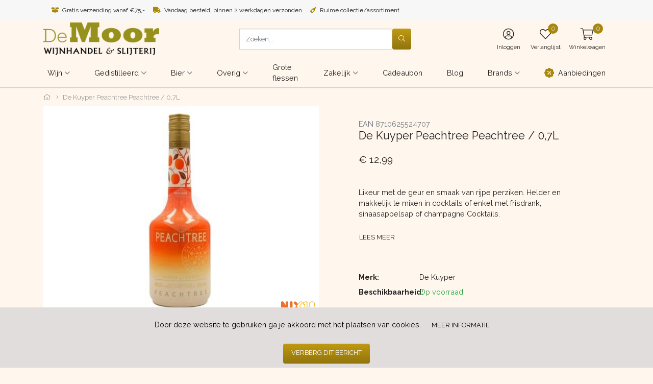

--- FILE ---
content_type: text/html;charset=utf-8
request_url: https://www.wijnhandelslijterijdemoor.nl/peachtree-07l.html
body_size: 17423
content:


    
    <!DOCTYPE html>
<html lang="en" class="">

<head>

    <meta charset="utf-8"/>
<!-- [START] 'blocks/head.rain' -->
<!--

  (c) 2008-2026 Lightspeed Netherlands B.V.
  http://www.lightspeedhq.com
  Generated: 22-01-2026 @ 08:36:32

-->
<link rel="canonical" href="https://www.wijnhandelslijterijdemoor.nl/peachtree-07l.html"/>
<link rel="alternate" href="https://www.wijnhandelslijterijdemoor.nl/index.rss" type="application/rss+xml" title="Nieuwe producten"/>
<link href="https://cdn.webshopapp.com/assets/cookielaw.css?2025-02-20" rel="stylesheet" type="text/css"/>
<meta name="robots" content="noodp,noydir"/>
<meta name="google-site-verification" content="dVPRYOuU1CPJXoT9IxLV9qLcjFKMYloYpDW1LpANqBc"/>
<meta property="og:url" content="https://www.wijnhandelslijterijdemoor.nl/peachtree-07l.html?source=facebook"/>
<meta property="og:site_name" content="Wijnhandel &amp; Slijterij De Moor"/>
<meta property="og:title" content="De Kuyper Peachtree  Peachtree / 0,7L"/>
<meta property="og:description" content="Likeur met de geur en smaak van rijpe perziken. Helder en makkelijk te mixen in cocktails of enkel met frisdrank, sinaasappelsap of champagne Cocktails."/>
<meta property="og:image" content="https://cdn.webshopapp.com/shops/317064/files/372227895/de-kuyper-de-kuyper-peachtree-peachtree-07l.jpg"/>
<script>
<script async src="https://app.reloadify.com/assets/interaction.js?reloadify_account_id=9b6a9d25-f896-4d06-a998-17e0f12b2a62"></script>
</script>
<script>
<script async src="https://app.reloadify.com/assets/recommend.js?reloadify_account_id=9b6a9d25-f896-4d06-a998-17e0f12b2a62"></script>
</script>
<!--[if lt IE 9]>
<script src="https://cdn.webshopapp.com/assets/html5shiv.js?2025-02-20"></script>
<![endif]-->
<!-- [END] 'blocks/head.rain' -->

    <meta http-equiv="X-UA-Compatible" content="IE=edge">
    <meta name="viewport" content="width=device-width, initial-scale=1">
    <title>De Kuyper Peachtree  Peachtree / 0,7L - Wijnhandel &amp; Slijterij De Moor</title>
    <meta name="description" content="Likeur met de geur en smaak van rijpe perziken. Helder en makkelijk te mixen in cocktails of enkel met frisdrank, sinaasappelsap of champagne Cocktails."/>
    <meta name="keywords" content="De, Kuyper, De, Kuyper, Peachtree, , Peachtree, /, 0,7L"/>
    <meta name="apple-mobile-web-app-capable" content="yes">
    <meta name="apple-mobile-web-app-status-bar-style" content="black">

  <script type='text/javascript' src='https://static.mailplus.nl/jq/jquery-3.6.0.min.js' language='javascript'></script>
<script type='text/javascript' src='https://static.mailplus.nl/jq/jquery.validate.1.19.3.min.js' language='javascript'></script>
<link rel='stylesheet' href='https://static.mailplus.nl/jq/ui/jquery-ui-1.12.1.custom.min.css' type='text/css'></link>
<script type='text/javascript' src='https://static.mailplus.nl/jq/ui/jquery-ui-1.12.1.custom.min.js' language='javascript'></script>
<script type='text/javascript' src='https://m3.mailplus.nl/genericservice/code/servlet/React?command=getFormJs&uid=60771&feid=yT89uKAqVcSCXq9nwZFP&p=https&om=t&of=x&c=1&jq=3'></script>
  
    <link rel="icon" type="image/x-icon" href="https://cdn.webshopapp.com/shops/317064/themes/177238/v/714750/assets/favicon.png?20210626112907">

    <link rel="preload" as="font" type="font/woff2" crossorigin href="https://cdn.webshopapp.com/shops/317064/themes/177238/assets/fa-light-300.woff2?20250716155737"/>
    <link rel="preload" as="font" type="font/woff2" crossorigin href="https://cdn.webshopapp.com/shops/317064/themes/177238/assets/fa-regular-400.woff2?20250716155737"/>
    <link rel="preload" as="font" type="font/woff2" crossorigin href="https://cdn.webshopapp.com/shops/317064/themes/177238/assets/fa-solid-900.woff2?20250716155737"/>
    <link rel="preload" as="font" type="font/woff2" crossorigin href="https://cdn.webshopapp.com/shops/317064/themes/177238/assets/fa-brands-400.woff2?20250716155737"/>

    <style>

        @font-face {
          font-family: 'Font Awesome 5 Pro';
          font-style: normal;
          font-weight: 300;
          font-display: swap;
          src: url('https://cdn.webshopapp.com/shops/317064/themes/177238/assets/fa-light-300.woff2?20250716155737') format('woff2');
        }

        @font-face {
          font-family: 'Font Awesome 5 Pro';
          font-style: normal;
          font-weight: 400;
          font-display: swap;
          src: url('https://cdn.webshopapp.com/shops/317064/themes/177238/assets/fa-regular-400.woff2?20250716155737') format('woff2');
        }

        @font-face {
          font-family: 'Font Awesome 5 Pro';
          font-style: normal;
          font-weight: 900;
          font-display: swap;
          src: url('https://cdn.webshopapp.com/shops/317064/themes/177238/assets/fa-solid-900.woff2?20250716155737') format('woff2');
        }

        @font-face {
          font-family: 'Font Awesome 5 Brands';
          font-style: normal;
          font-weight: normal;
          font-display: swap;
          src: url('https://cdn.webshopapp.com/shops/317064/themes/177238/assets/fa-brands-400.woff2?20250716155737') format('woff2');
        }

        body {
                    margin-top: 0 !important;
                }
    </style>

    <link rel="preload" href="https://cdn.webshopapp.com/shops/317064/themes/177238/assets/css-preload.css?20250716155737" as="style">


      	<link rel="stylesheet" href="https://cdn.webshopapp.com/assets/gui-responsive-2-0.css?2025-02-20" media="none" onload="if(media!='all')media='all'">
      	<link rel="stylesheet" href="https://cdn.webshopapp.com/assets/gui-2-0.css?2025-02-20" media="none" onload="if(media!='all')media='all'">

    
    <link href="https://fonts.googleapis.com/css2?family=Raleway:ital,wght@0,300;0,400;0,700;1,300;1,400;1,700&family=Raleway:ital,wght@0,300;0,400;0,700;1,300;1,400;1,700&display=swap" rel="stylesheet">



    
          	<link rel="stylesheet" href="https://cdn.webshopapp.com/shops/317064/themes/177238/assets/css-owl-carousel-min.css?20250716155737?v=1126" media="none" onload="if(media!='all')media='all'">

      	    <link rel="stylesheet" href="https://cdn.webshopapp.com/shops/317064/themes/177238/assets/css-preload.css?20250716155737">
  	<link rel="stylesheet" href="https://cdn.webshopapp.com/shops/317064/themes/177238/assets/css-style.css?20250716155737?v=1126" >

      	<link rel="stylesheet" href="https://cdn.webshopapp.com/shops/317064/themes/177238/assets/settings.css?20250716155737" media="none" onload="if(media!='all')media='all'">
  	<link rel="stylesheet" href="https://cdn.webshopapp.com/shops/317064/themes/177238/assets/custom.css?20250716155737" media="none" onload="if(media!='all')media='all'">

    
    
<script type="application/ld+json">
{
    "@context": "http://schema.org/",
    "@type": "Organization",
    "url": "https://www.wijnhandelslijterijdemoor.nl/",
    "sameAs": [
      "",
    	"",
    	""
    ],
    "name": "Wijnhandel &amp; Slijterij De Moor",
    "legalName": "Wijnhandel &amp; Slijterij De Moor",
    "description": "Likeur met de geur en smaak van rijpe perziken. Helder en makkelijk te mixen in cocktails of enkel met frisdrank, sinaasappelsap of champagne Cocktails.",
    "logo": "https://cdn.webshopapp.com/shops/317064/themes/177238/assets/logo.svg?20250716155737",
    "image": "https://cdn.webshopapp.com/shops/317064/themes/177238/assets/banner-1.jpg?20250716155737",
    "contactPoint": {
     "@type": "ContactPoint",
     "contactType": "Customer service",
     "telephone": "033 – 2452554",
     "email": "info@wijnhandelslijterijdemoor.nl"
    },
    "address": {
     "@type": "PostalAddress",
     "streetAddress": "",
     "postalCode": "",
     "addressCountry": "NL"
    }
}
</script>	  <script type="application/ld+json">
    {
    "@context": "http://schema.org/",
    "@type": "BreadcrumbList",
            "itemListElement": [
                                {
                  "@type": "ListItem",
                  "position": "0",
                  "item": {
                    "@id": "",
                    "name": "De Kuyper Peachtree  Peachtree / 0,7L"
                  	}
                  }
                 
		              ]}
  </script>
	<script type="application/ld+json">
  {
  "@context": "http://schema.org/",
  "@type": "Product",
  "name": "De Kuyper Peachtree  Peachtree / 0,7L",
   "image": "https://cdn.webshopapp.com/shops/317064/files/372227895/600x600x2/de-kuyper-de-kuyper-peachtree-peachtree-07l.jpg", 	 "description": "Likeur met de geur en smaak van rijpe perziken. Helder en makkelijk te mixen in cocktails of enkel met frisdrank, sinaasappelsap of champagne Cocktails.",   	
  	"brand": {
    "@type": "Thing",
			 "url": "brands/de-kuyper", 		"name": "De Kuyper"
  },
	
  "offers": {
    "@type": "Offer",
        "itemCondition": "http://schema.org/NewCondition",
     "url" : "https://www.wijnhandelslijterijdemoor.nl/peachtree-07l.html",

                  "availability": "http://schema.org/InStock",
        


	      "priceCurrency": "EUR",
      "price": "12.99"

  }
}
</script> 

<!-- Google Tag Manager -->

<script>(function(w,d,s,l,i){w[l]=w[l]||[];w[l].push({'gtm.start':
new Date().getTime(),event:'gtm.js'});var f=d.getElementsByTagName(s)[0],
j=d.createElement(s),dl=l!='dataLayer'?'&l='+l:'';j.async=true;j.src=
'https://www.googletagmanager.com/gtm.js?id='+i+dl;f.parentNode.insertBefore(j,f);
})(window,document,'script','dataLayer','GTM-NRJS5GK');</script>
<!-- End Google Tag Manager -->
  
</head>
  
  <!-- Google Tag Manager (noscript) -->
<noscript><iframe src="https://www.googletagmanager.com/ns.html?id=GTM-NRJS5GK"
height="0" width="0" style="display:none;visibility:hidden"></iframe></noscript>
<!-- End Google Tag Manager (noscript) -->
    <body class="template-product layout-clean ">
    <div id="fb-root"></div>

    <!-- [START] 'blocks/body.rain' -->
<script>
(function () {
  var s = document.createElement('script');
  s.type = 'text/javascript';
  s.async = true;
  s.src = 'https://www.wijnhandelslijterijdemoor.nl/services/stats/pageview.js?product=118385016&hash=ab93';
  ( document.getElementsByTagName('head')[0] || document.getElementsByTagName('body')[0] ).appendChild(s);
})();
</script>
  
<!-- Global site tag (gtag.js) - Google Analytics -->
<script async src="https://www.googletagmanager.com/gtag/js?id=G-T11VR2276V"></script>
<script>
    window.dataLayer = window.dataLayer || [];
    function gtag(){dataLayer.push(arguments);}

        gtag('consent', 'default', {"ad_storage":"granted","ad_user_data":"granted","ad_personalization":"granted","analytics_storage":"granted"});
    
    gtag('js', new Date());
    gtag('config', 'G-T11VR2276V', {
        'currency': 'EUR',
                'country': 'NL'
    });

        gtag('event', 'view_item', {"items":[{"item_id":"8710625524707","item_name":"Peachtree \/ 0,7L","currency":"EUR","item_brand":"De Kuyper","item_variant":"Standaard","price":12.99,"quantity":1,"item_category":"Likeur","item_category2":"Gedistilleerd"}],"currency":"EUR","value":12.99});
    </script>
<script>
// VIEWSION.net APPLoader
var d=document;var s=d.createElement('script');s.async=true;s.type="text/javascript";s.src="https://seoshop.viewsion.net/apps/js/c/172501/apploader.js";d.body.appendChild(s);
</script>
<script>
(function () {
  var s = document.createElement('script');
  s.type = 'text/javascript';
  s.async = true;
  s.src = 'https://app.reloadify.com/javascript/lightspeed_tracker.js';
  ( document.getElementsByTagName('head')[0] || document.getElementsByTagName('body')[0] ).appendChild(s);
})();
</script>
<script>
(function () {
  var s = document.createElement('script');
  s.type = 'text/javascript';
  s.async = true;
  s.src = 'https://app.reloadify.com/assets/popups.js?reloadify_account_id=9b6a9d25-f896-4d06-a998-17e0f12b2a62';
  ( document.getElementsByTagName('head')[0] || document.getElementsByTagName('body')[0] ).appendChild(s);
})();
</script>
<script>
(function () {
  var s = document.createElement('script');
  s.type = 'text/javascript';
  s.async = true;
  s.src = 'https://app.reloadify.com/assets/recommend.js?reloadify_account_id=9b6a9d25-f896-4d06-a998-17e0f12b2a62';
  ( document.getElementsByTagName('head')[0] || document.getElementsByTagName('body')[0] ).appendChild(s);
})();
</script>
<script>
(function () {
  var s = document.createElement('script');
  s.type = 'text/javascript';
  s.async = true;
  s.src = 'https://app.reloadify.com/assets/interaction.js?reloadify_account_id=9b6a9d25-f896-4d06-a998-17e0f12b2a62';
  ( document.getElementsByTagName('head')[0] || document.getElementsByTagName('body')[0] ).appendChild(s);
})();
</script>
<script>
// VIEWSION.net APPLoader
var d=document;var s=d.createElement('script');s.async=true;s.type="text/javascript";s.src="https://app.viewsion.net/apps/js/c/172501/apploader.js";d.body.appendChild(s);
</script>
  <div class="wsa-cookielaw">
      Door het gebruiken van onze website, ga je akkoord met het gebruik van cookies om onze website te verbeteren.
    <a href="https://www.wijnhandelslijterijdemoor.nl/cookielaw/optIn/" class="wsa-cookielaw-button wsa-cookielaw-button-green" rel="nofollow" title="Dit bericht verbergen">Dit bericht verbergen</a>
    <a href="https://www.wijnhandelslijterijdemoor.nl/service/privacy-policy/" class="wsa-cookielaw-link" rel="nofollow" title="Meer over cookies">Meer over cookies &raquo;</a>
  </div>
<!-- [END] 'blocks/body.rain' -->

    <div class="row  m-0">

        
        <div class="col-12 col-12 col-md-12 h-md-100 p-0">
            



<div class="navbar navbar-sticky-menu flex-column p-0">

            <div class="topbar w-100 d-none d-lg-flex">

            <div class="container h-100">

                <div class="col-12 col-md-6">

                                            <ul class="topbar-usps d-flex flex-row">
                                                                                                <li class="mr-3"><i
                                            class="primary fas fa-box-open mr-1"></i> Gratis verzending vanaf €75,-</li>
                                                                                                                                <li class="mr-3"><i
                                            class="primary fas fa-truck mr-1"></i> Vandaag besteld, binnen 2 werkdagen verzonden</li>
                                                                                                                                <li class="mr-3"><i
                                            class="primary fas fa-wine-bottle mr-1"></i> Ruime collectie/assortiment</li>
                                                                                    </ul>
                    
                </div>

                <div class="col-12 col-md-6 d-flex flex-row">

                                        <ul class="d-flex flex-row ml-auto my-auto mr-1 mr-lg-3">

                        
                                    </ul>
            

            
        </div>

        </div>
        </div>
    
    <div class="main-header container flex-row py-1 position-relative">

        <button class="navbar-toggle btn btn-secondary d-flex d-lg-none mr-2" data-toggle="collapse" data-target=".navbar-mobile">
            <i class="fal fa-bars"></i>
        </button>

        <a class="d-flex" href="https://www.wijnhandelslijterijdemoor.nl/">
                            <img src="[data-uri]" data-src="https://cdn.webshopapp.com/shops/317064/themes/177238/v/714750/assets/logo.png?20210626112907"
                     alt="Wijnhandel &amp; Slijterij De Moor" class="logo  lazy">
                                    </a>

                    <form action="https://www.wijnhandelslijterijdemoor.nl/search/" method="get" id="formSearch" class="navbar-search d-none d-lg-flex ml-auto">
                <div class="input-group d-flex flex-row position-relative">
                    <input type="search" id="q" class="form-control search search-input d-flex my-0" name="q"
                           value="" placeholder="Zoeken..." autocomplete="off">
                    <input type="hidden" id="sb" name="sb" value="">

                    <button class="btn btn-primary btn-search d-flex my-0" type="submit">
                        <i class="fal fa-search m-auto"></i>
                    </button>

                    <div id="search-autofill" class="search-autofill position-absolute dropdown-menu input-group">
                        <div class="products d-flex flex-column">
                        </div>
                        <div class="more text-center p-1">
                            <a class="btn btn-secondary w-auto" href="">Bekijk alle resultaten</a>
                        </div>
                    </div>
                </div>

            </form>
        
        
        <div class="d-flex flex-column ml-auto mr-0">

            <nav class="nav navbar-account">

                <ul class="d-flex flex-row justify-content-center">
                                                                <li class="d-none d-md-block">
                            <a class="nav-link d-flex flex-column text-center" href="https://www.wijnhandelslijterijdemoor.nl/account/login/">
                                <span class="nav-icon mt-1 px-3">
                                <i class="fal fa-user-circle font-size-4"></i>
                                </span>
                                <span class="font-size-0-7 mt-1 d-none d-lg-inline-block">Inloggen</span>
                            </a>
                        </li>
                                                                <li class="d-none d-md-block">
                            <a class="nav-link d-flex flex-column text-center" href="https://www.wijnhandelslijterijdemoor.nl/account/login/">
                                <span class="nav-icon mt-1 px-3">
                                <i class="fal fa-heart font-size-4"></i>
                                                                <span id="navbarWishlistAmount" class="rounded-circle wishlist-amount bg-primary">
                                    0
                                </span>
                                </span>
                                <span class="font-size-0-7 mt-1 d-none d-lg-inline-block">Verlanglijst</span>
                            </a>
                        </li>
                                                                <li class="dropdown">
                            <a class="nav-link nav-cart d-flex flex-column text-center" href="#" role="button" data-toggle="dropdown" aria-haspopup="true" aria-expanded="false">

                                <span class="nav-icon mt-1 px-3">
                                <i class="fal fa-shopping-cart font-size-4"></i>
                                                                <span id="navbarCartAmount" class="rounded-circle cart-amount bg-primary">
                                    0
                                </span>
                                </span>
                                <span class="font-size-0-7 mt-1 d-none d-lg-inline-block">Winkelwagen</span>
                            </a>

                            <div id="navbarCart" class="dropdown-cart dropdown-menu p-0 navbar-submenu">
                                
<ul>

            <li class="nav-item border-bottom p-2">Your cart is empty</li>
    </ul>

<div class="d-flex flex-row border-bottom p-2">
    Totaal Incl. btw €0,00
</div>

<div class="btn-group d-flex p-2 align-items-stretch" role="group" aria-label="Cart Actions">
    <a href="https://www.wijnhandelslijterijdemoor.nl/cart/" class="btn btn-primary mr-2"><i class="fal fa-shopping-cart"></i></a>
    <a href="https://www.wijnhandelslijterijdemoor.nl/checkout/" class="btn btn-primary flex-grow-1">Bestellen</a>
</div>                            </div>
                        </li>
                                    </ul>

            </nav>

        </div>
    </div>

    <div class="navbar-secondary border-top w-100 d-none d-lg-block">

        <div class="navbar-secondary-container container d-flex flex-column h-100">

            <nav class="navbar-nav navbar-horizontal navbar-horizontal-thin d-flex flex-grow-1 flex-row">

                
                    <ul class="font-weight-semibold d-flex flex-row justify-content-center">

                                                    <li class="nav-item dropdown">
                                <a href="https://www.wijnhandelslijterijdemoor.nl/wijn/" class="nav-link dropdown-toggle" role="button" data-hover="dropdown"
                                   aria-haspopup="true" aria-expanded="false">
                                    Wijn
                                </a>
                                                                    <ul class="navbar-submenu">
                                                                                    <li class="nav-item navbar-has-submenu">
                                                <a class="nav-link" href="https://www.wijnhandelslijterijdemoor.nl/wijn/rood/">Rood</a>
                                                                                                    <ul class="navbar-submenu navbar-submenu-2">
                                                                                                                    <li class="nav-item ">
                                                                <a class="nav-link" href="https://www.wijnhandelslijterijdemoor.nl/wijn/rood/argentinie/">Argentinië</a>

                                                                                                                            </li>
                                                                                                                    <li class="nav-item ">
                                                                <a class="nav-link" href="https://www.wijnhandelslijterijdemoor.nl/wijn/rood/australie/">Australië</a>

                                                                                                                            </li>
                                                                                                                    <li class="nav-item ">
                                                                <a class="nav-link" href="https://www.wijnhandelslijterijdemoor.nl/wijn/rood/chili/">Chili</a>

                                                                                                                            </li>
                                                                                                                    <li class="nav-item ">
                                                                <a class="nav-link" href="https://www.wijnhandelslijterijdemoor.nl/wijn/rood/duitsland/">Duitsland</a>

                                                                                                                            </li>
                                                                                                                    <li class="nav-item ">
                                                                <a class="nav-link" href="https://www.wijnhandelslijterijdemoor.nl/wijn/rood/frankrijk/">Frankrijk</a>

                                                                                                                            </li>
                                                                                                                    <li class="nav-item ">
                                                                <a class="nav-link" href="https://www.wijnhandelslijterijdemoor.nl/wijn/rood/italie/">Italië</a>

                                                                                                                            </li>
                                                                                                                    <li class="nav-item ">
                                                                <a class="nav-link" href="https://www.wijnhandelslijterijdemoor.nl/wijn/rood/nederland/">Nederland</a>

                                                                                                                            </li>
                                                                                                                    <li class="nav-item ">
                                                                <a class="nav-link" href="https://www.wijnhandelslijterijdemoor.nl/wijn/rood/nieuw-zeeland/">Nieuw-Zeeland</a>

                                                                                                                            </li>
                                                                                                                    <li class="nav-item ">
                                                                <a class="nav-link" href="https://www.wijnhandelslijterijdemoor.nl/wijn/rood/oostenrijk/">Oostenrijk</a>

                                                                                                                            </li>
                                                                                                                    <li class="nav-item ">
                                                                <a class="nav-link" href="https://www.wijnhandelslijterijdemoor.nl/wijn/rood/portugal/">Portugal</a>

                                                                                                                            </li>
                                                                                                                    <li class="nav-item ">
                                                                <a class="nav-link" href="https://www.wijnhandelslijterijdemoor.nl/wijn/rood/spanje/">Spanje</a>

                                                                                                                            </li>
                                                                                                                    <li class="nav-item ">
                                                                <a class="nav-link" href="https://www.wijnhandelslijterijdemoor.nl/wijn/rood/verenigde-staten/">Verenigde Staten</a>

                                                                                                                            </li>
                                                                                                                    <li class="nav-item ">
                                                                <a class="nav-link" href="https://www.wijnhandelslijterijdemoor.nl/wijn/rood/zuid-afrika/">Zuid-Afrika</a>

                                                                                                                            </li>
                                                                                                                    <li class="nav-item ">
                                                                <a class="nav-link" href="https://www.wijnhandelslijterijdemoor.nl/wijn/rood/overig/">Overig</a>

                                                                                                                            </li>
                                                                                                            </ul>
                                                                                            </li>
                                                                                    <li class="nav-item navbar-has-submenu">
                                                <a class="nav-link" href="https://www.wijnhandelslijterijdemoor.nl/wijn/wit/">Wit</a>
                                                                                                    <ul class="navbar-submenu navbar-submenu-2">
                                                                                                                    <li class="nav-item ">
                                                                <a class="nav-link" href="https://www.wijnhandelslijterijdemoor.nl/wijn/wit/argentinie/">Argentinië</a>

                                                                                                                            </li>
                                                                                                                    <li class="nav-item ">
                                                                <a class="nav-link" href="https://www.wijnhandelslijterijdemoor.nl/wijn/wit/australie/">Australië</a>

                                                                                                                            </li>
                                                                                                                    <li class="nav-item ">
                                                                <a class="nav-link" href="https://www.wijnhandelslijterijdemoor.nl/wijn/wit/chili/">Chili</a>

                                                                                                                            </li>
                                                                                                                    <li class="nav-item ">
                                                                <a class="nav-link" href="https://www.wijnhandelslijterijdemoor.nl/wijn/wit/duitsland/">Duitsland</a>

                                                                                                                            </li>
                                                                                                                    <li class="nav-item ">
                                                                <a class="nav-link" href="https://www.wijnhandelslijterijdemoor.nl/wijn/wit/frankrijk/">Frankrijk</a>

                                                                                                                            </li>
                                                                                                                    <li class="nav-item ">
                                                                <a class="nav-link" href="https://www.wijnhandelslijterijdemoor.nl/wijn/wit/italie/">Italië</a>

                                                                                                                            </li>
                                                                                                                    <li class="nav-item ">
                                                                <a class="nav-link" href="https://www.wijnhandelslijterijdemoor.nl/wijn/wit/nederland/">Nederland</a>

                                                                                                                            </li>
                                                                                                                    <li class="nav-item ">
                                                                <a class="nav-link" href="https://www.wijnhandelslijterijdemoor.nl/wijn/wit/nieuw-zeeland/">Nieuw-Zeeland</a>

                                                                                                                            </li>
                                                                                                                    <li class="nav-item ">
                                                                <a class="nav-link" href="https://www.wijnhandelslijterijdemoor.nl/wijn/wit/oostenrijk/">Oostenrijk</a>

                                                                                                                            </li>
                                                                                                                    <li class="nav-item ">
                                                                <a class="nav-link" href="https://www.wijnhandelslijterijdemoor.nl/wijn/wit/portugal/">Portugal</a>

                                                                                                                            </li>
                                                                                                                    <li class="nav-item ">
                                                                <a class="nav-link" href="https://www.wijnhandelslijterijdemoor.nl/wijn/wit/spanje/">Spanje</a>

                                                                                                                            </li>
                                                                                                                    <li class="nav-item ">
                                                                <a class="nav-link" href="https://www.wijnhandelslijterijdemoor.nl/wijn/wit/verenigde-staten/">Verenigde Staten</a>

                                                                                                                            </li>
                                                                                                                    <li class="nav-item ">
                                                                <a class="nav-link" href="https://www.wijnhandelslijterijdemoor.nl/wijn/wit/zuid-afrika/">Zuid-Afrika</a>

                                                                                                                            </li>
                                                                                                                    <li class="nav-item ">
                                                                <a class="nav-link" href="https://www.wijnhandelslijterijdemoor.nl/wijn/wit/overig/">Overig</a>

                                                                                                                            </li>
                                                                                                            </ul>
                                                                                            </li>
                                                                                    <li class="nav-item navbar-has-submenu">
                                                <a class="nav-link" href="https://www.wijnhandelslijterijdemoor.nl/wijn/rose/">Rosé</a>
                                                                                                    <ul class="navbar-submenu navbar-submenu-2">
                                                                                                                    <li class="nav-item ">
                                                                <a class="nav-link" href="https://www.wijnhandelslijterijdemoor.nl/wijn/rose/argentinie/">Argentinië</a>

                                                                                                                            </li>
                                                                                                                    <li class="nav-item ">
                                                                <a class="nav-link" href="https://www.wijnhandelslijterijdemoor.nl/wijn/rose/chili/">Chili</a>

                                                                                                                            </li>
                                                                                                                    <li class="nav-item ">
                                                                <a class="nav-link" href="https://www.wijnhandelslijterijdemoor.nl/wijn/rose/duitsland/">Duitsland</a>

                                                                                                                            </li>
                                                                                                                    <li class="nav-item ">
                                                                <a class="nav-link" href="https://www.wijnhandelslijterijdemoor.nl/wijn/rose/frankrijk/">Frankrijk</a>

                                                                                                                            </li>
                                                                                                                    <li class="nav-item ">
                                                                <a class="nav-link" href="https://www.wijnhandelslijterijdemoor.nl/wijn/rose/italie/">Italië</a>

                                                                                                                            </li>
                                                                                                                    <li class="nav-item ">
                                                                <a class="nav-link" href="https://www.wijnhandelslijterijdemoor.nl/wijn/rose/nederland/">Nederland</a>

                                                                                                                            </li>
                                                                                                                    <li class="nav-item ">
                                                                <a class="nav-link" href="https://www.wijnhandelslijterijdemoor.nl/wijn/rose/nieuw-zeeland/">Nieuw-Zeeland</a>

                                                                                                                            </li>
                                                                                                                    <li class="nav-item ">
                                                                <a class="nav-link" href="https://www.wijnhandelslijterijdemoor.nl/wijn/rose/oostenrijk/">Oostenrijk</a>

                                                                                                                            </li>
                                                                                                                    <li class="nav-item ">
                                                                <a class="nav-link" href="https://www.wijnhandelslijterijdemoor.nl/wijn/rose/portugal/">Portugal</a>

                                                                                                                            </li>
                                                                                                                    <li class="nav-item ">
                                                                <a class="nav-link" href="https://www.wijnhandelslijterijdemoor.nl/wijn/rose/spanje/">Spanje</a>

                                                                                                                            </li>
                                                                                                                    <li class="nav-item ">
                                                                <a class="nav-link" href="https://www.wijnhandelslijterijdemoor.nl/wijn/rose/verenigde-staten/">Verenigde Staten</a>

                                                                                                                            </li>
                                                                                                                    <li class="nav-item ">
                                                                <a class="nav-link" href="https://www.wijnhandelslijterijdemoor.nl/wijn/rose/overig/">Overig</a>

                                                                                                                            </li>
                                                                                                                    <li class="nav-item ">
                                                                <a class="nav-link" href="https://www.wijnhandelslijterijdemoor.nl/wijn/rose/zuid-afrika/">Zuid-Afrika</a>

                                                                                                                            </li>
                                                                                                            </ul>
                                                                                            </li>
                                                                                    <li class="nav-item navbar-has-submenu">
                                                <a class="nav-link" href="https://www.wijnhandelslijterijdemoor.nl/wijn/mousserend/">Mousserend</a>
                                                                                                    <ul class="navbar-submenu navbar-submenu-2">
                                                                                                                    <li class="nav-item ">
                                                                <a class="nav-link" href="https://www.wijnhandelslijterijdemoor.nl/wijn/mousserend/champagne/">Champagne</a>

                                                                                                                            </li>
                                                                                                                    <li class="nav-item ">
                                                                <a class="nav-link" href="https://www.wijnhandelslijterijdemoor.nl/wijn/mousserend/cava/">Cava</a>

                                                                                                                            </li>
                                                                                                                    <li class="nav-item ">
                                                                <a class="nav-link" href="https://www.wijnhandelslijterijdemoor.nl/wijn/mousserend/prosecco/">Prosecco</a>

                                                                                                                            </li>
                                                                                                                    <li class="nav-item ">
                                                                <a class="nav-link" href="https://www.wijnhandelslijterijdemoor.nl/wijn/mousserend/overig/">Overig</a>

                                                                                                                            </li>
                                                                                                            </ul>
                                                                                            </li>
                                                                                    <li class="nav-item navbar-has-submenu">
                                                <a class="nav-link" href="https://www.wijnhandelslijterijdemoor.nl/wijn/versterkte-wijn/">Versterkte Wijn</a>
                                                                                                    <ul class="navbar-submenu navbar-submenu-2">
                                                                                                                    <li class="nav-item navbar-has-submenu">
                                                                <a class="nav-link" href="https://www.wijnhandelslijterijdemoor.nl/wijn/versterkte-wijn/port/">Port</a>

                                                                                                                                    <ul class="navbar-submenu navbar-submenu-2">
                                                                                                                                                    <li class="nav-item ">
                                                                                <a class="nav-link" href="https://www.wijnhandelslijterijdemoor.nl/wijn/versterkte-wijn/port/wit/">Wit</a>

                                                                                                                                                            </li>
                                                                                                                                                    <li class="nav-item ">
                                                                                <a class="nav-link" href="https://www.wijnhandelslijterijdemoor.nl/wijn/versterkte-wijn/port/rood/">Rood</a>

                                                                                                                                                            </li>
                                                                                                                                            </ul>
                                                                                                                            </li>
                                                                                                                    <li class="nav-item ">
                                                                <a class="nav-link" href="https://www.wijnhandelslijterijdemoor.nl/wijn/versterkte-wijn/sherry/">Sherry</a>

                                                                                                                            </li>
                                                                                                                    <li class="nav-item ">
                                                                <a class="nav-link" href="https://www.wijnhandelslijterijdemoor.nl/wijn/versterkte-wijn/overig/">Overig</a>

                                                                                                                            </li>
                                                                                                            </ul>
                                                                                            </li>
                                                                                    <li class="nav-item ">
                                                <a class="nav-link" href="https://www.wijnhandelslijterijdemoor.nl/wijn/alcoholvrij/">Alcoholvrij</a>
                                                                                            </li>
                                                                                    <li class="nav-item ">
                                                <a class="nav-link" href="https://www.wijnhandelslijterijdemoor.nl/wijn/dessertwijn/">Dessertwijn</a>
                                                                                            </li>
                                                                            </ul>
                                                            </li>
                                                    <li class="nav-item dropdown">
                                <a href="https://www.wijnhandelslijterijdemoor.nl/gedistilleerd/" class="nav-link dropdown-toggle" role="button" data-hover="dropdown"
                                   aria-haspopup="true" aria-expanded="false">
                                    Gedistilleerd
                                </a>
                                                                    <ul class="navbar-submenu">
                                                                                    <li class="nav-item ">
                                                <a class="nav-link" href="https://www.wijnhandelslijterijdemoor.nl/gedistilleerd/cognac/">Cognac</a>
                                                                                            </li>
                                                                                    <li class="nav-item ">
                                                <a class="nav-link" href="https://www.wijnhandelslijterijdemoor.nl/gedistilleerd/gin/">Gin</a>
                                                                                            </li>
                                                                                    <li class="nav-item ">
                                                <a class="nav-link" href="https://www.wijnhandelslijterijdemoor.nl/gedistilleerd/jenever/">Jenever</a>
                                                                                            </li>
                                                                                    <li class="nav-item ">
                                                <a class="nav-link" href="https://www.wijnhandelslijterijdemoor.nl/gedistilleerd/korenwijn/">Korenwijn</a>
                                                                                            </li>
                                                                                    <li class="nav-item ">
                                                <a class="nav-link" href="https://www.wijnhandelslijterijdemoor.nl/gedistilleerd/kruidenbitter/">Kruidenbitter</a>
                                                                                            </li>
                                                                                    <li class="nav-item ">
                                                <a class="nav-link" href="https://www.wijnhandelslijterijdemoor.nl/gedistilleerd/likeur/">Likeur</a>
                                                                                            </li>
                                                                                    <li class="nav-item ">
                                                <a class="nav-link" href="https://www.wijnhandelslijterijdemoor.nl/gedistilleerd/rum/">Rum</a>
                                                                                            </li>
                                                                                    <li class="nav-item ">
                                                <a class="nav-link" href="https://www.wijnhandelslijterijdemoor.nl/gedistilleerd/vieux/">Vieux</a>
                                                                                            </li>
                                                                                    <li class="nav-item ">
                                                <a class="nav-link" href="https://www.wijnhandelslijterijdemoor.nl/gedistilleerd/vodka/">Vodka</a>
                                                                                            </li>
                                                                                    <li class="nav-item ">
                                                <a class="nav-link" href="https://www.wijnhandelslijterijdemoor.nl/gedistilleerd/whisky/">Whisky</a>
                                                                                            </li>
                                                                                    <li class="nav-item ">
                                                <a class="nav-link" href="https://www.wijnhandelslijterijdemoor.nl/gedistilleerd/overig/">Overig</a>
                                                                                            </li>
                                                                            </ul>
                                                            </li>
                                                    <li class="nav-item dropdown">
                                <a href="https://www.wijnhandelslijterijdemoor.nl/bier/" class="nav-link dropdown-toggle" role="button" data-hover="dropdown"
                                   aria-haspopup="true" aria-expanded="false">
                                    Bier
                                </a>
                                                                    <ul class="navbar-submenu">
                                                                                    <li class="nav-item ">
                                                <a class="nav-link" href="https://www.wijnhandelslijterijdemoor.nl/bier/speciaalbier/">Speciaalbier</a>
                                                                                            </li>
                                                                                    <li class="nav-item ">
                                                <a class="nav-link" href="https://www.wijnhandelslijterijdemoor.nl/bier/alcoholvrij/">Alcoholvrij</a>
                                                                                            </li>
                                                                            </ul>
                                                            </li>
                                                    <li class="nav-item dropdown">
                                <a href="https://www.wijnhandelslijterijdemoor.nl/overig/" class="nav-link dropdown-toggle" role="button" data-hover="dropdown"
                                   aria-haspopup="true" aria-expanded="false">
                                    Overig
                                </a>
                                                                    <ul class="navbar-submenu">
                                                                                    <li class="nav-item navbar-has-submenu">
                                                <a class="nav-link" href="https://www.wijnhandelslijterijdemoor.nl/overig/glazen/">Glazen</a>
                                                                                                    <ul class="navbar-submenu navbar-submenu-2">
                                                                                                                    <li class="nav-item ">
                                                                <a class="nav-link" href="https://www.wijnhandelslijterijdemoor.nl/overig/glazen/port/">Port</a>

                                                                                                                            </li>
                                                                                                                    <li class="nav-item ">
                                                                <a class="nav-link" href="https://www.wijnhandelslijterijdemoor.nl/overig/glazen/wijn/">Wijn</a>

                                                                                                                            </li>
                                                                                                                    <li class="nav-item ">
                                                                <a class="nav-link" href="https://www.wijnhandelslijterijdemoor.nl/overig/glazen/champagne/">Champagne</a>

                                                                                                                            </li>
                                                                                                            </ul>
                                                                                            </li>
                                                                                    <li class="nav-item ">
                                                <a class="nav-link" href="https://www.wijnhandelslijterijdemoor.nl/overig/events/">Events</a>
                                                                                            </li>
                                                                            </ul>
                                                            </li>
                                                    <li class="nav-item ">
                                <a href="https://www.wijnhandelslijterijdemoor.nl/grote-flessen/" class="nav-link " >
                                    Grote flessen
                                </a>
                                                            </li>
                                                    <li class="nav-item dropdown">
                                <a href="https://www.wijnhandelslijterijdemoor.nl/zakelijk/" class="nav-link dropdown-toggle" role="button" data-hover="dropdown"
                                   aria-haspopup="true" aria-expanded="false">
                                    Zakelijk
                                </a>
                                                                    <ul class="navbar-submenu">
                                                                                    <li class="nav-item ">
                                                <a class="nav-link" href="https://www.wijnhandelslijterijdemoor.nl/zakelijk/wijn-cadeaupakket/">Wijn cadeaupakket </a>
                                                                                            </li>
                                                                                    <li class="nav-item ">
                                                <a class="nav-link" href="https://www.wijnhandelslijterijdemoor.nl/zakelijk/kerstpakketten/">Kerstpakketten </a>
                                                                                            </li>
                                                                                    <li class="nav-item ">
                                                <a class="nav-link" href="https://www.wijnhandelslijterijdemoor.nl/zakelijk/wijnglazen-verhuur/">Wijnglazen verhuur</a>
                                                                                            </li>
                                                                                    <li class="nav-item ">
                                                <a class="nav-link" href="https://www.wijnhandelslijterijdemoor.nl/zakelijk/wijn-proeverij/">Wijn proeverij</a>
                                                                                            </li>
                                                                            </ul>
                                                            </li>
                                            </ul>
                                <ul class="font-weight-semibold d-flex flex-row justify-content-center">
                                            <li class="nav-item">
                            <a href="https://www.wijnhandelslijterijdemoor.nl/buy-gift-card/" class="nav-link" title="Cadeaubon">
                                Cadeaubon
                            </a>
                        </li>
                                            <li class="nav-item">
                            <a href="https://www.wijnhandelslijterijdemoor.nl/blogs/dranken" class="nav-link" title="Blog">
                                Blog
                            </a>
                        </li>
                    
                    
                                            <li class="nav-item dropdown">
                            <a href="https://www.wijnhandelslijterijdemoor.nl/brands/" class="nav-link dropdown-toggle" role="button" data-hover="dropdown" aria-haspopup="true" aria-expanded="false">
                                Brands
                            </a>
                            <ul class="navbar-submenu navbar-submenu-2 desktop-brands">
                                                                    <li class="nav-item">
                                        <a class="nav-link d-flex" href="https://www.wijnhandelslijterijdemoor.nl/brands/bodegas-ramon-bilbao/" title="Bodegas Ramon Bilbao">
                                            Bodegas Ramon Bilbao
                                        </a>
                                    </li>
                                                                    <li class="nav-item">
                                        <a class="nav-link d-flex" href="https://www.wijnhandelslijterijdemoor.nl/brands/bodegas-salentein/" title="Bodegas Salentein">
                                            Bodegas Salentein
                                        </a>
                                    </li>
                                                                    <li class="nav-item">
                                        <a class="nav-link d-flex" href="https://www.wijnhandelslijterijdemoor.nl/brands/domaines-paul-mas/" title="Domaines Paul Mas">
                                            Domaines Paul Mas
                                        </a>
                                    </li>
                                                                    <li class="nav-item">
                                        <a class="nav-link d-flex" href="https://www.wijnhandelslijterijdemoor.nl/brands/farina/" title="Farina">
                                            Farina
                                        </a>
                                    </li>
                                                                    <li class="nav-item">
                                        <a class="nav-link d-flex" href="https://www.wijnhandelslijterijdemoor.nl/brands/femar/" title="Femar">
                                            Femar
                                        </a>
                                    </li>
                                                                    <li class="nav-item">
                                        <a class="nav-link d-flex" href="https://www.wijnhandelslijterijdemoor.nl/brands/gebrueder-steffen/" title="Gebrüder Steffen">
                                            Gebrüder Steffen
                                        </a>
                                    </li>
                                                                    <li class="nav-item">
                                        <a class="nav-link d-flex" href="https://www.wijnhandelslijterijdemoor.nl/brands/grahams-port/" title="Graham's Port">
                                            Graham's Port
                                        </a>
                                    </li>
                                                                    <li class="nav-item">
                                        <a class="nav-link d-flex" href="https://www.wijnhandelslijterijdemoor.nl/brands/laurent-miquel/" title="Laurent Miquel">
                                            Laurent Miquel
                                        </a>
                                    </li>
                                                                    <li class="nav-item">
                                        <a class="nav-link d-flex" href="https://www.wijnhandelslijterijdemoor.nl/brands/santa-rita/" title="Santa Rita">
                                            Santa Rita
                                        </a>
                                    </li>
                                                                    <li class="nav-item">
                                        <a class="nav-link d-flex" href="https://www.wijnhandelslijterijdemoor.nl/brands/vina-errazuriz/" title="Viña Errázuriz">
                                            Viña Errázuriz
                                        </a>
                                    </li>
                                                            </ul>
                        </li>
                    
                                    </ul>

                                    <ul class="font-weight-semibold d-flex flex-row justify-content-center ml-auto">
                        <li class="nav-item">
                            <a href="https://www.wijnhandelslijterijdemoor.nl/aanbiedingen/" class="nav-link">
                                <i class="fas fa-badge-percent my-auto mr-2 font-size-2 primary"></i> Aanbiedingen
                            </a>
                        </li>
                    </ul>
                
            </nav>

        </div>

    </div>

    <div class="navbar-mobile navbar-mobile-light collapse shadow">

        <div class="d-flex flex-row">
            <button class="navbar-toggle btn btn-secondary d-flex mb-auto mt-2 ml-2 mr-auto" data-toggle="collapse" data-target=".navbar-mobile">
                <i class="fal fa-times"></i>
            </button>

                            <a class="nav-link text-center d-flex flex-column p-3" href="https://www.wijnhandelslijterijdemoor.nl/account/login/">
                    <i class="fal fa-user-circle font-size-4"></i>
                    <span class="font-size-0-8 mt-1 text-muted">Inloggen</span>
                </a>
                                        <a class="nav-link text-center d-flex flex-column p-3" href="https://www.wijnhandelslijterijdemoor.nl/account/login/">
                    <i class="fal fa-heart font-size-4"></i>
                    <span class="font-size-0-8 mt-1 text-muted">Verlanglijst</span>
                </a>
                    </div>

        <div class="p-2">
            <form action="https://www.wijnhandelslijterijdemoor.nl/search/" method="get" id="formSearchMobile" class="d-flex flex-row">
                <input type="hidden" id="sb" name="sb" value="">
                <input class="form-control form-control-btn flex-grow-1 my-0" name="q" value=""
                       placeholder="Zoeken..." autocomplete="off">
                <button type="submit" class="btn btn-primary d-flex"><i class="fal fa-search"></i></button>
            </form>
        </div>

        <nav class="navbar-nav d-flex flex-column">

                            <ul class="font-weight-semibold d-flex flex-column">
                    <li class="nav-item">
                        <a href="https://www.wijnhandelslijterijdemoor.nl/aanbiedingen/" class="nav-link font-weight-bold">
                            <i class="fas fa-badge-percent my-auto mr-2 font-size-2 primary"></i> Aanbiedingen
                        </a>
                    </li>
                </ul>
            
            <ul class="font-weight-semibold d-flex flex-column mobile-submenu">

                
                    
                        <li class="nav-item mobile-has-submenu">
                            <a class="nav-link" href="https://www.wijnhandelslijterijdemoor.nl/wijn/">Wijn
                                 <span class="btn-link btn-toggle" data-toggle="collapse" data-target=".mobile-submenu-10632119"><i
                                            class="fal fa-angle-down fa-2x my-auto text-muted"></i></span>                            </a>

                                                            <ul class="mobile-submenu mobile-submenu mobile-submenu-10632119 collapse">
                                                                            <li class="nav-item">
                                            <a class="nav-link" href="https://www.wijnhandelslijterijdemoor.nl/wijn/rood/">Rood
                                                 <span class="btn-link btn-toggle" data-toggle="collapse" data-target=".mobile-submenu-10632120"><i
                                                            class="fal fa-angle-down fa-2x my-auto text-muted"></i></span>                                            </a>
                                                                                            <ul class="mobile-submenu mobile-submenu mobile-submenu-10632120 collapse">
                                                                                                            <li class="nav-item">
                                                            <a class="nav-link" href="https://www.wijnhandelslijterijdemoor.nl/wijn/rood/argentinie/">Argentinië
                                                                                                                            </a>
                                                                                                                    </li>
                                                                                                            <li class="nav-item">
                                                            <a class="nav-link" href="https://www.wijnhandelslijterijdemoor.nl/wijn/rood/australie/">Australië
                                                                                                                            </a>
                                                                                                                    </li>
                                                                                                            <li class="nav-item">
                                                            <a class="nav-link" href="https://www.wijnhandelslijterijdemoor.nl/wijn/rood/chili/">Chili
                                                                                                                            </a>
                                                                                                                    </li>
                                                                                                            <li class="nav-item">
                                                            <a class="nav-link" href="https://www.wijnhandelslijterijdemoor.nl/wijn/rood/duitsland/">Duitsland
                                                                                                                            </a>
                                                                                                                    </li>
                                                                                                            <li class="nav-item">
                                                            <a class="nav-link" href="https://www.wijnhandelslijterijdemoor.nl/wijn/rood/frankrijk/">Frankrijk
                                                                                                                            </a>
                                                                                                                    </li>
                                                                                                            <li class="nav-item">
                                                            <a class="nav-link" href="https://www.wijnhandelslijterijdemoor.nl/wijn/rood/italie/">Italië
                                                                                                                            </a>
                                                                                                                    </li>
                                                                                                            <li class="nav-item">
                                                            <a class="nav-link" href="https://www.wijnhandelslijterijdemoor.nl/wijn/rood/nederland/">Nederland
                                                                                                                            </a>
                                                                                                                    </li>
                                                                                                            <li class="nav-item">
                                                            <a class="nav-link" href="https://www.wijnhandelslijterijdemoor.nl/wijn/rood/nieuw-zeeland/">Nieuw-Zeeland
                                                                                                                            </a>
                                                                                                                    </li>
                                                                                                            <li class="nav-item">
                                                            <a class="nav-link" href="https://www.wijnhandelslijterijdemoor.nl/wijn/rood/oostenrijk/">Oostenrijk
                                                                                                                            </a>
                                                                                                                    </li>
                                                                                                            <li class="nav-item">
                                                            <a class="nav-link" href="https://www.wijnhandelslijterijdemoor.nl/wijn/rood/portugal/">Portugal
                                                                                                                            </a>
                                                                                                                    </li>
                                                                                                            <li class="nav-item">
                                                            <a class="nav-link" href="https://www.wijnhandelslijterijdemoor.nl/wijn/rood/spanje/">Spanje
                                                                                                                            </a>
                                                                                                                    </li>
                                                                                                            <li class="nav-item">
                                                            <a class="nav-link" href="https://www.wijnhandelslijterijdemoor.nl/wijn/rood/verenigde-staten/">Verenigde Staten
                                                                                                                            </a>
                                                                                                                    </li>
                                                                                                            <li class="nav-item">
                                                            <a class="nav-link" href="https://www.wijnhandelslijterijdemoor.nl/wijn/rood/zuid-afrika/">Zuid-Afrika
                                                                                                                            </a>
                                                                                                                    </li>
                                                                                                            <li class="nav-item">
                                                            <a class="nav-link" href="https://www.wijnhandelslijterijdemoor.nl/wijn/rood/overig/">Overig
                                                                                                                            </a>
                                                                                                                    </li>
                                                                                                    </ul>
                                                                                    </li>
                                                                            <li class="nav-item">
                                            <a class="nav-link" href="https://www.wijnhandelslijterijdemoor.nl/wijn/wit/">Wit
                                                 <span class="btn-link btn-toggle" data-toggle="collapse" data-target=".mobile-submenu-10632122"><i
                                                            class="fal fa-angle-down fa-2x my-auto text-muted"></i></span>                                            </a>
                                                                                            <ul class="mobile-submenu mobile-submenu mobile-submenu-10632122 collapse">
                                                                                                            <li class="nav-item">
                                                            <a class="nav-link" href="https://www.wijnhandelslijterijdemoor.nl/wijn/wit/argentinie/">Argentinië
                                                                                                                            </a>
                                                                                                                    </li>
                                                                                                            <li class="nav-item">
                                                            <a class="nav-link" href="https://www.wijnhandelslijterijdemoor.nl/wijn/wit/australie/">Australië
                                                                                                                            </a>
                                                                                                                    </li>
                                                                                                            <li class="nav-item">
                                                            <a class="nav-link" href="https://www.wijnhandelslijterijdemoor.nl/wijn/wit/chili/">Chili
                                                                                                                            </a>
                                                                                                                    </li>
                                                                                                            <li class="nav-item">
                                                            <a class="nav-link" href="https://www.wijnhandelslijterijdemoor.nl/wijn/wit/duitsland/">Duitsland
                                                                                                                            </a>
                                                                                                                    </li>
                                                                                                            <li class="nav-item">
                                                            <a class="nav-link" href="https://www.wijnhandelslijterijdemoor.nl/wijn/wit/frankrijk/">Frankrijk
                                                                                                                            </a>
                                                                                                                    </li>
                                                                                                            <li class="nav-item">
                                                            <a class="nav-link" href="https://www.wijnhandelslijterijdemoor.nl/wijn/wit/italie/">Italië
                                                                                                                            </a>
                                                                                                                    </li>
                                                                                                            <li class="nav-item">
                                                            <a class="nav-link" href="https://www.wijnhandelslijterijdemoor.nl/wijn/wit/nederland/">Nederland
                                                                                                                            </a>
                                                                                                                    </li>
                                                                                                            <li class="nav-item">
                                                            <a class="nav-link" href="https://www.wijnhandelslijterijdemoor.nl/wijn/wit/nieuw-zeeland/">Nieuw-Zeeland
                                                                                                                            </a>
                                                                                                                    </li>
                                                                                                            <li class="nav-item">
                                                            <a class="nav-link" href="https://www.wijnhandelslijterijdemoor.nl/wijn/wit/oostenrijk/">Oostenrijk
                                                                                                                            </a>
                                                                                                                    </li>
                                                                                                            <li class="nav-item">
                                                            <a class="nav-link" href="https://www.wijnhandelslijterijdemoor.nl/wijn/wit/portugal/">Portugal
                                                                                                                            </a>
                                                                                                                    </li>
                                                                                                            <li class="nav-item">
                                                            <a class="nav-link" href="https://www.wijnhandelslijterijdemoor.nl/wijn/wit/spanje/">Spanje
                                                                                                                            </a>
                                                                                                                    </li>
                                                                                                            <li class="nav-item">
                                                            <a class="nav-link" href="https://www.wijnhandelslijterijdemoor.nl/wijn/wit/verenigde-staten/">Verenigde Staten
                                                                                                                            </a>
                                                                                                                    </li>
                                                                                                            <li class="nav-item">
                                                            <a class="nav-link" href="https://www.wijnhandelslijterijdemoor.nl/wijn/wit/zuid-afrika/">Zuid-Afrika
                                                                                                                            </a>
                                                                                                                    </li>
                                                                                                            <li class="nav-item">
                                                            <a class="nav-link" href="https://www.wijnhandelslijterijdemoor.nl/wijn/wit/overig/">Overig
                                                                                                                            </a>
                                                                                                                    </li>
                                                                                                    </ul>
                                                                                    </li>
                                                                            <li class="nav-item">
                                            <a class="nav-link" href="https://www.wijnhandelslijterijdemoor.nl/wijn/rose/">Rosé
                                                 <span class="btn-link btn-toggle" data-toggle="collapse" data-target=".mobile-submenu-10632124"><i
                                                            class="fal fa-angle-down fa-2x my-auto text-muted"></i></span>                                            </a>
                                                                                            <ul class="mobile-submenu mobile-submenu mobile-submenu-10632124 collapse">
                                                                                                            <li class="nav-item">
                                                            <a class="nav-link" href="https://www.wijnhandelslijterijdemoor.nl/wijn/rose/argentinie/">Argentinië
                                                                                                                            </a>
                                                                                                                    </li>
                                                                                                            <li class="nav-item">
                                                            <a class="nav-link" href="https://www.wijnhandelslijterijdemoor.nl/wijn/rose/chili/">Chili
                                                                                                                            </a>
                                                                                                                    </li>
                                                                                                            <li class="nav-item">
                                                            <a class="nav-link" href="https://www.wijnhandelslijterijdemoor.nl/wijn/rose/duitsland/">Duitsland
                                                                                                                            </a>
                                                                                                                    </li>
                                                                                                            <li class="nav-item">
                                                            <a class="nav-link" href="https://www.wijnhandelslijterijdemoor.nl/wijn/rose/frankrijk/">Frankrijk
                                                                                                                            </a>
                                                                                                                    </li>
                                                                                                            <li class="nav-item">
                                                            <a class="nav-link" href="https://www.wijnhandelslijterijdemoor.nl/wijn/rose/italie/">Italië
                                                                                                                            </a>
                                                                                                                    </li>
                                                                                                            <li class="nav-item">
                                                            <a class="nav-link" href="https://www.wijnhandelslijterijdemoor.nl/wijn/rose/nederland/">Nederland
                                                                                                                            </a>
                                                                                                                    </li>
                                                                                                            <li class="nav-item">
                                                            <a class="nav-link" href="https://www.wijnhandelslijterijdemoor.nl/wijn/rose/nieuw-zeeland/">Nieuw-Zeeland
                                                                                                                            </a>
                                                                                                                    </li>
                                                                                                            <li class="nav-item">
                                                            <a class="nav-link" href="https://www.wijnhandelslijterijdemoor.nl/wijn/rose/oostenrijk/">Oostenrijk
                                                                                                                            </a>
                                                                                                                    </li>
                                                                                                            <li class="nav-item">
                                                            <a class="nav-link" href="https://www.wijnhandelslijterijdemoor.nl/wijn/rose/portugal/">Portugal
                                                                                                                            </a>
                                                                                                                    </li>
                                                                                                            <li class="nav-item">
                                                            <a class="nav-link" href="https://www.wijnhandelslijterijdemoor.nl/wijn/rose/spanje/">Spanje
                                                                                                                            </a>
                                                                                                                    </li>
                                                                                                            <li class="nav-item">
                                                            <a class="nav-link" href="https://www.wijnhandelslijterijdemoor.nl/wijn/rose/verenigde-staten/">Verenigde Staten
                                                                                                                            </a>
                                                                                                                    </li>
                                                                                                            <li class="nav-item">
                                                            <a class="nav-link" href="https://www.wijnhandelslijterijdemoor.nl/wijn/rose/overig/">Overig
                                                                                                                            </a>
                                                                                                                    </li>
                                                                                                            <li class="nav-item">
                                                            <a class="nav-link" href="https://www.wijnhandelslijterijdemoor.nl/wijn/rose/zuid-afrika/">Zuid-Afrika
                                                                                                                            </a>
                                                                                                                    </li>
                                                                                                    </ul>
                                                                                    </li>
                                                                            <li class="nav-item">
                                            <a class="nav-link" href="https://www.wijnhandelslijterijdemoor.nl/wijn/mousserend/">Mousserend
                                                 <span class="btn-link btn-toggle" data-toggle="collapse" data-target=".mobile-submenu-10632125"><i
                                                            class="fal fa-angle-down fa-2x my-auto text-muted"></i></span>                                            </a>
                                                                                            <ul class="mobile-submenu mobile-submenu mobile-submenu-10632125 collapse">
                                                                                                            <li class="nav-item">
                                                            <a class="nav-link" href="https://www.wijnhandelslijterijdemoor.nl/wijn/mousserend/champagne/">Champagne
                                                                                                                            </a>
                                                                                                                    </li>
                                                                                                            <li class="nav-item">
                                                            <a class="nav-link" href="https://www.wijnhandelslijterijdemoor.nl/wijn/mousserend/cava/">Cava
                                                                                                                            </a>
                                                                                                                    </li>
                                                                                                            <li class="nav-item">
                                                            <a class="nav-link" href="https://www.wijnhandelslijterijdemoor.nl/wijn/mousserend/prosecco/">Prosecco
                                                                                                                            </a>
                                                                                                                    </li>
                                                                                                            <li class="nav-item">
                                                            <a class="nav-link" href="https://www.wijnhandelslijterijdemoor.nl/wijn/mousserend/overig/">Overig
                                                                                                                            </a>
                                                                                                                    </li>
                                                                                                    </ul>
                                                                                    </li>
                                                                            <li class="nav-item">
                                            <a class="nav-link" href="https://www.wijnhandelslijterijdemoor.nl/wijn/versterkte-wijn/">Versterkte Wijn
                                                 <span class="btn-link btn-toggle" data-toggle="collapse" data-target=".mobile-submenu-10632142"><i
                                                            class="fal fa-angle-down fa-2x my-auto text-muted"></i></span>                                            </a>
                                                                                            <ul class="mobile-submenu mobile-submenu mobile-submenu-10632142 collapse">
                                                                                                            <li class="nav-item">
                                                            <a class="nav-link" href="https://www.wijnhandelslijterijdemoor.nl/wijn/versterkte-wijn/port/">Port
                                                                 <span class="btn-link btn-toggle" data-toggle="collapse" data-target=".mobile-submenu-10632143"><i
                                                                            class="fal fa-angle-down fa-2x my-auto text-muted"></i></span>                                                            </a>
                                                                                                                            <ul class="mobile-submenu mobile-submenu mobile-submenu-10632143 collapse">
                                                                                                                                            <li class="nav-item">
                                                                            <a class="nav-link" href="https://www.wijnhandelslijterijdemoor.nl/wijn/versterkte-wijn/port/wit/">Wit
                                                                                                                                                            </a>
                                                                                                                                                    </li>
                                                                                                                                            <li class="nav-item">
                                                                            <a class="nav-link" href="https://www.wijnhandelslijterijdemoor.nl/wijn/versterkte-wijn/port/rood/">Rood
                                                                                                                                                            </a>
                                                                                                                                                    </li>
                                                                                                                                    </ul>
                                                                                                                    </li>
                                                                                                            <li class="nav-item">
                                                            <a class="nav-link" href="https://www.wijnhandelslijterijdemoor.nl/wijn/versterkte-wijn/sherry/">Sherry
                                                                                                                            </a>
                                                                                                                    </li>
                                                                                                            <li class="nav-item">
                                                            <a class="nav-link" href="https://www.wijnhandelslijterijdemoor.nl/wijn/versterkte-wijn/overig/">Overig
                                                                                                                            </a>
                                                                                                                    </li>
                                                                                                    </ul>
                                                                                    </li>
                                                                            <li class="nav-item">
                                            <a class="nav-link" href="https://www.wijnhandelslijterijdemoor.nl/wijn/alcoholvrij/">Alcoholvrij
                                                                                            </a>
                                                                                    </li>
                                                                            <li class="nav-item">
                                            <a class="nav-link" href="https://www.wijnhandelslijterijdemoor.nl/wijn/dessertwijn/">Dessertwijn
                                                                                            </a>
                                                                                    </li>
                                                                    </ul>
                                                    </li>
                    
                        <li class="nav-item mobile-has-submenu">
                            <a class="nav-link" href="https://www.wijnhandelslijterijdemoor.nl/gedistilleerd/">Gedistilleerd
                                 <span class="btn-link btn-toggle" data-toggle="collapse" data-target=".mobile-submenu-10632126"><i
                                            class="fal fa-angle-down fa-2x my-auto text-muted"></i></span>                            </a>

                                                            <ul class="mobile-submenu mobile-submenu mobile-submenu-10632126 collapse">
                                                                            <li class="nav-item">
                                            <a class="nav-link" href="https://www.wijnhandelslijterijdemoor.nl/gedistilleerd/cognac/">Cognac
                                                                                            </a>
                                                                                    </li>
                                                                            <li class="nav-item">
                                            <a class="nav-link" href="https://www.wijnhandelslijterijdemoor.nl/gedistilleerd/gin/">Gin
                                                                                            </a>
                                                                                    </li>
                                                                            <li class="nav-item">
                                            <a class="nav-link" href="https://www.wijnhandelslijterijdemoor.nl/gedistilleerd/jenever/">Jenever
                                                                                            </a>
                                                                                    </li>
                                                                            <li class="nav-item">
                                            <a class="nav-link" href="https://www.wijnhandelslijterijdemoor.nl/gedistilleerd/korenwijn/">Korenwijn
                                                                                            </a>
                                                                                    </li>
                                                                            <li class="nav-item">
                                            <a class="nav-link" href="https://www.wijnhandelslijterijdemoor.nl/gedistilleerd/kruidenbitter/">Kruidenbitter
                                                                                            </a>
                                                                                    </li>
                                                                            <li class="nav-item">
                                            <a class="nav-link" href="https://www.wijnhandelslijterijdemoor.nl/gedistilleerd/likeur/">Likeur
                                                                                            </a>
                                                                                    </li>
                                                                            <li class="nav-item">
                                            <a class="nav-link" href="https://www.wijnhandelslijterijdemoor.nl/gedistilleerd/rum/">Rum
                                                                                            </a>
                                                                                    </li>
                                                                            <li class="nav-item">
                                            <a class="nav-link" href="https://www.wijnhandelslijterijdemoor.nl/gedistilleerd/vieux/">Vieux
                                                                                            </a>
                                                                                    </li>
                                                                            <li class="nav-item">
                                            <a class="nav-link" href="https://www.wijnhandelslijterijdemoor.nl/gedistilleerd/vodka/">Vodka
                                                                                            </a>
                                                                                    </li>
                                                                            <li class="nav-item">
                                            <a class="nav-link" href="https://www.wijnhandelslijterijdemoor.nl/gedistilleerd/whisky/">Whisky
                                                                                            </a>
                                                                                    </li>
                                                                            <li class="nav-item">
                                            <a class="nav-link" href="https://www.wijnhandelslijterijdemoor.nl/gedistilleerd/overig/">Overig
                                                                                            </a>
                                                                                    </li>
                                                                    </ul>
                                                    </li>
                    
                        <li class="nav-item mobile-has-submenu">
                            <a class="nav-link" href="https://www.wijnhandelslijterijdemoor.nl/bier/">Bier
                                 <span class="btn-link btn-toggle" data-toggle="collapse" data-target=".mobile-submenu-10632139"><i
                                            class="fal fa-angle-down fa-2x my-auto text-muted"></i></span>                            </a>

                                                            <ul class="mobile-submenu mobile-submenu mobile-submenu-10632139 collapse">
                                                                            <li class="nav-item">
                                            <a class="nav-link" href="https://www.wijnhandelslijterijdemoor.nl/bier/speciaalbier/">Speciaalbier
                                                                                            </a>
                                                                                    </li>
                                                                            <li class="nav-item">
                                            <a class="nav-link" href="https://www.wijnhandelslijterijdemoor.nl/bier/alcoholvrij/">Alcoholvrij
                                                                                            </a>
                                                                                    </li>
                                                                    </ul>
                                                    </li>
                    
                        <li class="nav-item mobile-has-submenu">
                            <a class="nav-link" href="https://www.wijnhandelslijterijdemoor.nl/overig/">Overig
                                 <span class="btn-link btn-toggle" data-toggle="collapse" data-target=".mobile-submenu-10632164"><i
                                            class="fal fa-angle-down fa-2x my-auto text-muted"></i></span>                            </a>

                                                            <ul class="mobile-submenu mobile-submenu mobile-submenu-10632164 collapse">
                                                                            <li class="nav-item">
                                            <a class="nav-link" href="https://www.wijnhandelslijterijdemoor.nl/overig/glazen/">Glazen
                                                 <span class="btn-link btn-toggle" data-toggle="collapse" data-target=".mobile-submenu-10915819"><i
                                                            class="fal fa-angle-down fa-2x my-auto text-muted"></i></span>                                            </a>
                                                                                            <ul class="mobile-submenu mobile-submenu mobile-submenu-10915819 collapse">
                                                                                                            <li class="nav-item">
                                                            <a class="nav-link" href="https://www.wijnhandelslijterijdemoor.nl/overig/glazen/port/">Port
                                                                                                                            </a>
                                                                                                                    </li>
                                                                                                            <li class="nav-item">
                                                            <a class="nav-link" href="https://www.wijnhandelslijterijdemoor.nl/overig/glazen/wijn/">Wijn
                                                                                                                            </a>
                                                                                                                    </li>
                                                                                                            <li class="nav-item">
                                                            <a class="nav-link" href="https://www.wijnhandelslijterijdemoor.nl/overig/glazen/champagne/">Champagne
                                                                                                                            </a>
                                                                                                                    </li>
                                                                                                    </ul>
                                                                                    </li>
                                                                            <li class="nav-item">
                                            <a class="nav-link" href="https://www.wijnhandelslijterijdemoor.nl/overig/events/">Events
                                                                                            </a>
                                                                                    </li>
                                                                    </ul>
                                                    </li>
                    
                        <li class="nav-item ">
                            <a class="nav-link" href="https://www.wijnhandelslijterijdemoor.nl/grote-flessen/">Grote flessen
                                                            </a>

                                                    </li>
                    
                        <li class="nav-item mobile-has-submenu">
                            <a class="nav-link" href="https://www.wijnhandelslijterijdemoor.nl/zakelijk/">Zakelijk
                                 <span class="btn-link btn-toggle" data-toggle="collapse" data-target=".mobile-submenu-12391217"><i
                                            class="fal fa-angle-down fa-2x my-auto text-muted"></i></span>                            </a>

                                                            <ul class="mobile-submenu mobile-submenu mobile-submenu-12391217 collapse">
                                                                            <li class="nav-item">
                                            <a class="nav-link" href="https://www.wijnhandelslijterijdemoor.nl/zakelijk/wijn-cadeaupakket/">Wijn cadeaupakket 
                                                                                            </a>
                                                                                    </li>
                                                                            <li class="nav-item">
                                            <a class="nav-link" href="https://www.wijnhandelslijterijdemoor.nl/zakelijk/kerstpakketten/">Kerstpakketten 
                                                                                            </a>
                                                                                    </li>
                                                                            <li class="nav-item">
                                            <a class="nav-link" href="https://www.wijnhandelslijterijdemoor.nl/zakelijk/wijnglazen-verhuur/">Wijnglazen verhuur
                                                                                            </a>
                                                                                    </li>
                                                                            <li class="nav-item">
                                            <a class="nav-link" href="https://www.wijnhandelslijterijdemoor.nl/zakelijk/wijn-proeverij/">Wijn proeverij
                                                                                            </a>
                                                                                    </li>
                                                                    </ul>
                                                    </li>
                    
                            </ul>

            
            <ul class="font-weight-semibold d-flex flex-column mobile-submenu">

                                    <li class="nav-item">
                        <a href="https://www.wijnhandelslijterijdemoor.nl/buy-gift-card/" class="nav-link" title="Cadeaubon">
                            Cadeaubon
                        </a>
                    </li>
                                    <li class="nav-item">
                        <a href="https://www.wijnhandelslijterijdemoor.nl/blogs/dranken" class="nav-link" title="Blog">
                            Blog
                        </a>
                    </li>
                
                
                                    <li class="nav-item">
                        <a href="https://www.wijnhandelslijterijdemoor.nl/brands/" class="nav-link">
                            Brands
                             <span class="btn-link btn-toggle" data-toggle="collapse" data-target=".mobile-brands"><i
                                        class="fal fa-angle-down fa-2x my-auto text-muted"></i></span>                        </a>
                        <ul class="mobile-submenu mobile-submenu mobile-brands collapse">
                                                            <li class="nav-item">
                                    <a href="https://www.wijnhandelslijterijdemoor.nl/brands/bodegas-ramon-bilbao/" class="nav-link" title="Bodegas Ramon Bilbao">
                                        Bodegas Ramon Bilbao
                                    </a>
                                </li>
                                                            <li class="nav-item">
                                    <a href="https://www.wijnhandelslijterijdemoor.nl/brands/bodegas-salentein/" class="nav-link" title="Bodegas Salentein">
                                        Bodegas Salentein
                                    </a>
                                </li>
                                                            <li class="nav-item">
                                    <a href="https://www.wijnhandelslijterijdemoor.nl/brands/domaines-paul-mas/" class="nav-link" title="Domaines Paul Mas">
                                        Domaines Paul Mas
                                    </a>
                                </li>
                                                            <li class="nav-item">
                                    <a href="https://www.wijnhandelslijterijdemoor.nl/brands/farina/" class="nav-link" title="Farina">
                                        Farina
                                    </a>
                                </li>
                                                            <li class="nav-item">
                                    <a href="https://www.wijnhandelslijterijdemoor.nl/brands/femar/" class="nav-link" title="Femar">
                                        Femar
                                    </a>
                                </li>
                                                            <li class="nav-item">
                                    <a href="https://www.wijnhandelslijterijdemoor.nl/brands/gebrueder-steffen/" class="nav-link" title="Gebrüder Steffen">
                                        Gebrüder Steffen
                                    </a>
                                </li>
                                                            <li class="nav-item">
                                    <a href="https://www.wijnhandelslijterijdemoor.nl/brands/grahams-port/" class="nav-link" title="Graham's Port">
                                        Graham's Port
                                    </a>
                                </li>
                                                            <li class="nav-item">
                                    <a href="https://www.wijnhandelslijterijdemoor.nl/brands/laurent-miquel/" class="nav-link" title="Laurent Miquel">
                                        Laurent Miquel
                                    </a>
                                </li>
                                                            <li class="nav-item">
                                    <a href="https://www.wijnhandelslijterijdemoor.nl/brands/santa-rita/" class="nav-link" title="Santa Rita">
                                        Santa Rita
                                    </a>
                                </li>
                                                            <li class="nav-item">
                                    <a href="https://www.wijnhandelslijterijdemoor.nl/brands/vina-errazuriz/" class="nav-link" title="Viña Errázuriz">
                                        Viña Errázuriz
                                    </a>
                                </li>
                                                    </ul>
                    </li>
                
                            </ul>

        </nav>
    </div>

    <div class="navbar-mobile-background" data-toggle="collapse" data-target=".navbar-mobile"></div>
    </div>



        </div>

        <main id="main"
              class="main col-12  p-0">

                        
                        
                
    
            <div class="container ">
            <nav aria-label="breadcrumb" class="breadcrumb-container py-2 ">
                <ol class="d-inline-block mb-0">
                    <li><a href="https://www.wijnhandelslijterijdemoor.nl/"><i class="fal fa-home"></i></a></li>

                                                                        <li aria-current="page"><span>De Kuyper Peachtree  Peachtree / 0,7L</span></li>
                                                            </ol>
            </nav>
        </div>
    
                      		            		  
                                            
    
<div class="container">
    <article class="row">

        <div class="col-lg-12 col-12 product-container">
            <div class="row">

                                                                                                        <div class="col-12 col-lg-6 mb-3 mb-lg-5 d-flex justify-content-center flex-column">

                    <div class="product-title-sm d-lg-none mb-3">

                        
                                                    <div class="d-flex text-muted">
                                                                                                    <span class="mr-1">EAN 8710625524707 </span>
                                                                                            </div>
                        
                        <header>
                            <h1 class="h4 mb-1 product-name">De Kuyper Peachtree  Peachtree / 0,7L</h1>
                        </header>

                    </div>

                    <div class="product-image-container h-100 outer element position-relative">

                        
                                                    <div class="position-relative product-image-bg" data-zoom="https://cdn.webshopapp.com/shops/317064/files/372227895/16x16x2/de-kuyper-de-kuyper-peachtree-peachtree-07l.jpg">
                                <img class="img-load lazy"
                                     src="[data-uri]"
                                     data-src="https://cdn.webshopapp.com/shops/317064/files/372227895/800x600x2/de-kuyper-de-kuyper-peachtree-peachtree-07l.jpg"
                                     alt="De Kuyper Peachtree  Peachtree / 0,7L">

                                                            </div>
                        
                    </div>
                </div>

                <div class="col-12 col-lg-6 d-flex mb-5">

                    <div class="incart-container max-width-100 flex-grow-1 d-flex flex-column px-xl-5 pb-2 pt-lg-4 px-lg-4 pt-3">


                        <div class="product-title-lg d-none d-lg-block mb-3">

                            
                                                            <div class="d-flex text-muted">
                                                                                                                <span class="mr-1">EAN 8710625524707 </span>
                                                                                                        </div>
                            
                            <header>
                                <h1 class="h4 mb-1 product-name">De Kuyper Peachtree  Peachtree / 0,7L</h1>
                            </header>
                        </div>

                        <div class="product-price font-size-2 mb-3">
                              
                              <span class="price ">
                                €                                12,99
                                                              </span>

                                                                                        

                            
                                                            <span class="price-per-unit d-block font-size-0-8 text-muted">
                                    Stukprijs: €12,99 / 
                                </span>
                            
                                                    </div>

                        
                                                                            <div class="short-desc my-4">
                                <p>
                                    Likeur met de geur en smaak van rijpe perziken. Helder en makkelijk te mixen in cocktails of enkel met frisdrank, sinaasappelsap of champagne Cocktails.
                                </p>
                                                                    <a class="btn btn-link px-0 product-info read-more-product" href='#product-info'>Lees meer</a>
                                                            </div>
                        


                        
                        <div class="detail-info my-3 my-lg-4">
                                                            <div class="stock-info in-stock">
                                    <dl class="row mb-0 discounts">

                                        <dt class="col-12 col-sm-3 col-lg-12 col-xl-3">
                                            Merk:
                                        </dt>

                                        <dd class="col-12 col-sm-9 col-lg-12 col-xl-9">
                                            <a href="https://www.wijnhandelslijterijdemoor.nl/brands/de-kuyper/" title="De Kuyper">
                                                De Kuyper
                                            </a>
                                        </dd>

                                    </dl>
                                </div>
                            
                            
                                                            <div class="stock-info in-stock">
                                    <dl class="row mb-0 availability">

                                        <dt class="col-12 col-sm-3 col-lg-12 col-xl-3">
                                            Beschikbaarheid:
                                        </dt>
                                        <dd class="col-12 col-sm-9 col-lg-12 col-xl-9">
                                            
                                                                                                    <span class="text-success">Op voorraad</span>
                                                
                                                                                    </dd>

                                    </dl>
                                </div>
                            
                                                    </div>

                        <form action="https://www.wijnhandelslijterijdemoor.nl/cart/add/237146528/" id="product_configure_form" class="mt-3" method="post">

                                                            <input type="hidden" name="bundle_id" id="product_configure_bundle_id" value="">
                            
                            
                                
                                    <div class="d-flex flex-row mt-3">
                                        <div class="d-flex form-group flex-shrink-1 quantity max-width-100 mb-0 mr-2">
                                            <div class="quantity-input d-flex flex-row flex-shrink-1 max-width-100">
                                                <input class="form-control d-flex order-1 max-width-100" type="number" id="product-quantity"
                                                       name="quantity" value="1" data-max="2"
                                                       pattern="[1-2]*">
                                                <button class="btn btn-secondary btn-increase btn-quantity order-2" data-direction="up">
                                                    <i
                                                            class="fal fa-plus"></i></button>
                                                <button class="btn btn-secondary btn-reduce btn-quantity order-0" data-direction="down">
                                                    <i
                                                            class="fal fa-minus"></i></button>
                                            </div>
                                        </div>
                                        <button onclick="$('#product_configure_form').submit();" class="btn btn-primary d-flex justify-content-center align-items-center flex-grow-1 add-to-cart py-0 px-4">
                                            <i class="fal fa-shopping-cart mr-2"></i>
                                            <span class="d-none d-sm-inline">In winkelwagen</span>
                                        </button>
                                                                                    <a class="btn btn-secondary d-block add-to-wishlist ml-2"
                                               href="https://www.wijnhandelslijterijdemoor.nl/account/wishlistAdd/118385016/?variant_id=237146528">
                                                <i class="fal fa-heart"></i>
                                            </a>
                                                                            </div>
                                                            

                            
                            <div class="product-tools position-fixed d-flex flex-row d-lg-none b-4 l-4 z-5">
                                <button id="productToCart" class="mobile-add-to-cart btn btn-primary border-0 shadow d-flex justify-content-center align-items-center" data-action="mobile_add_to_cart">
                                    <i class="fal fa-shopping-cart mr-2"></i>
                                    In winkelwagen
                                </button>
                            </div>

                        </form>


                                                    <div class="d-flex">
                                                                    <div class="mt-2 mr-auto">
                                        <span>
                                            Categorieën:
                                        </span>
                                                                                                                                <a href="https://www.wijnhandelslijterijdemoor.nl/gedistilleerd/likeur/">Likeur</a>
                                                                                    ,                                            <a href="https://www.wijnhandelslijterijdemoor.nl/gedistilleerd/">Gedistilleerd</a>
                                                                            </div>
                                
                                                                    <a href="https://www.wijnhandelslijterijdemoor.nl/compare/add/237146528/" class="product-compare btn ml-2 mt-2 btn-secondary" title="Vergelijk">
                                        <i class="fal fa-divide mr-sm-2"></i>                                        <span class="d-none d-sm-inline">Vergelijk</span>
                                    </a>
                                
                                                                    <button type="button" class="btn btn-secondary ml-2 mt-2" data-toggle="modal"
                                            data-target="#shareModal">
                                        <i class="fal fa-share-alt mr-sm-2"></i>                                        <span class="d-none d-sm-inline">Delen</span>
                                    </button>
                                
                            </div>
                        
                                                    <ul class="list-unstyled product-usps my-4">
                                                                                                                                                <li class="my-1"><i class="far fa-check mr-2"></i> Gratis verzending vanaf €75,-</li>
                                                                                                                                                                                    <li class="my-1"><i class="far fa-check mr-2"></i> Vandaag besteld, binnen 2 werkdagen verzonden</li>
                                                                                                                                                                                    <li class="my-1"><i class="far fa-check mr-2"></i> Gratis ophalen in de winkel</li>
                                                                                                                                                                                    <li class="my-1"><i class="far fa-check mr-2"></i> Ruime collectie/assortiment</li>
                                                                                                                                                                                    <li class="my-1"><i class="far fa-check mr-2"></i> Minimumleeftijd: Geen 18, geen alcohol</li>
                                                                                                </ul>
                        
                                                    <ul class="list-payments list-unstyled mt-3 d-flex justify-content-center flex-wrap">
                                                                    <li class="d-inline-block mx-1 p-0 my-1">
                                        <a href="https://www.wijnhandelslijterijdemoor.nl/service/payment-methods/" title="Betaalmethoden">
                                            <figure class="m-0">
                                                <img src="https://cdn.webshopapp.com/assets/icon-payment-ideal.png?2025-02-20" alt="iDEAL"/>
                                            </figure>
                                        </a>
                                    </li>
                                                                    <li class="d-inline-block mx-1 p-0 my-1">
                                        <a href="https://www.wijnhandelslijterijdemoor.nl/service/payment-methods/" title="Betaalmethoden">
                                            <figure class="m-0">
                                                <img src="https://cdn.webshopapp.com/assets/icon-payment-mastercard.png?2025-02-20" alt="MasterCard"/>
                                            </figure>
                                        </a>
                                    </li>
                                                                    <li class="d-inline-block mx-1 p-0 my-1">
                                        <a href="https://www.wijnhandelslijterijdemoor.nl/service/payment-methods/" title="Betaalmethoden">
                                            <figure class="m-0">
                                                <img src="https://cdn.webshopapp.com/assets/icon-payment-visa.png?2025-02-20" alt="Visa"/>
                                            </figure>
                                        </a>
                                    </li>
                                                                    <li class="d-inline-block mx-1 p-0 my-1">
                                        <a href="https://www.wijnhandelslijterijdemoor.nl/service/payment-methods/" title="Betaalmethoden">
                                            <figure class="m-0">
                                                <img src="https://cdn.webshopapp.com/assets/icon-payment-mistercash.png?2025-02-20" alt="Bancontact"/>
                                            </figure>
                                        </a>
                                    </li>
                                                                    <li class="d-inline-block mx-1 p-0 my-1">
                                        <a href="https://www.wijnhandelslijterijdemoor.nl/service/payment-methods/" title="Betaalmethoden">
                                            <figure class="m-0">
                                                <img src="https://cdn.webshopapp.com/assets/icon-payment-klarnapaylater.png?2025-02-20" alt="Klarna."/>
                                            </figure>
                                        </a>
                                    </li>
                                                            </ul>
                                            </div>

                </div>
            </div>
            <div class="row">

                <div id="product-info" class="mb-3 col-12 col-lg-7">

                    <div class="tabs-container" data-action="mobile_tab">

                        <ul class="nav nav-tabs" role="tablist">
                                                            <li class="nav-item ">
                                    <a class="nav-link active " href="#product-description" data-toggle="tab" role="tab" aria-selected="true">Beschrijving</a>
                                </li>
                                                                                                                    <li class="nav-item">
                                    <a class="nav-link" href="#product-reviews" data-toggle="tab" role="tab" aria-selected="false">Reviews</a>
                                </li>
                                                                                                                                                <li class="nav-item">
                                    <a id="productReturnsTab" data-contenturl="https://www.wijnhandelslijterijdemoor.nl/service/shipping-returns/" class="nav-link" href="#product-returns" data-toggle="tab" role="tab" aria-selected="false">Verzenden &amp; retourneren</a>
                                </li>
                                                    </ul>

                        <div class="tab-content my-4" id="product-tabs">

                                                            <div class="tab-pane show active" id="product-description" role="tabpanel">
                                    <article class="tab-info content-container">
                                                                                    <p>Likeur met de geur en smaak van rijpe perziken. Helder en makkelijk te mixen in cocktails of enkel met frisdrank, sinaasappelsap of champagne Cocktails: Sex on the Beach: vul een wijnglas met ijsblokjes en mix hier 40ml Peachtree, 40ml sinaasappelsap, 20ml wodka en 20ml cranberry sap. Of maar een Fizzy Peachtree: vul een wijnglas met ijsblokjes en mix hier 40ml Peachtree, 100ml bruisend water en het sap van 1/4e limoen in.</p>
<div>
<div class="columns is-flex-mobile is-gapless"><strong>Artikelnaam</strong> De Kuyper Peachtree</div>
</div>
<div>
<div class="columns is-flex-mobile is-gapless"><strong>Productnummer</strong> L-04-798-00</div>
</div>
<div>
<div class="columns is-flex-mobile is-gapless"><strong>Merk</strong> De Kuyper</div>
</div>
<div>
<div class="columns is-flex-mobile is-gapless"><strong>Productgroep</strong> Likeuren</div>
</div>
<div>
<div class="columns is-flex-mobile is-gapless"><strong>Land van herkomst</strong> NEDERLAND</div>
</div>
<div>
<div class="columns is-flex-mobile is-gapless"><strong>Alcoholpercentage</strong> 20%</div>
</div>
                                                                            </article>
                                </div>
                            
                            
                                                            <div class="tab-pane" id="product-reviews" role="tabpanel">
                                    
    <div id="section-reviews" class="wrapper-reviews">
        <p>Er zijn nog geen reviews geschreven over dit product.</p>
        <p>
            <button type="button" class="btn btn-secondary" href="./" data-toggle="modal"
                    data-target="#reviewModal">
               <i class="fal fa-pencil mr-2"></i> Je beoordeling toevoegen
            </button>
        </p>
    </div>

                                </div>
                            
                            
                            
                                                            <div class="tab-pane" id="product-returns" role="tabpanel">
                                    <div id="loadReturns" class="mt-2 mb-4 product-loader content-container">
                                        <div class="d-flex justify-content-center">
                                            <i class="fal fa-circle-notch fa-spin fa-2x fa-fw"></i>
                                            <span class="ml-2 d-flex justify-content-center">Loading...</span>
                                        </div>
                                    </div>
                                </div>
                            
                        </div>

                    </div>
                </div>

                                    <div class="mb-5 col-12 col-lg-5">
                                                                                                                                                                                                <h4 class="mt-2 mb-4">Reviews</h4>
                                
    <div id="section-reviews" class="wrapper-reviews">
        <p>Er zijn nog geen reviews geschreven over dit product.</p>
        <p>
            <button type="button" class="btn btn-secondary" href="./" data-toggle="modal"
                    data-target="#reviewModal">
               <i class="fal fa-pencil mr-2"></i> Je beoordeling toevoegen
            </button>
        </p>
    </div>

                                <div class="py-3"></div>
                                                                                                                                                        </div>
                
            </div>

        </div>

    </article>
</div>

                        

    
                                            
    <section class="section-wrapper py-5 bg-none  section-hovertools">
        <div class="container">

            <h2 class="section-title h1 mb-3">Recent bekeken</h2>            
            <div class="owl-carousel carousel-products row flex-row product-list mt-5" data-count="1" data-classes="col-xl-3 col-sm-6 col-6">


                
                
                    <div class="col-xl-3 col-sm-6 col-6">
    <div data-id="118385016" data-url="peachtree-07l.html" class="product product-hover product-grid d-flex flex-column animate__viewport animate__fadeIn bg-product border">

        <div class="product-image d-flex position-relative mb-2 mx-auto w-100">

            
                            <ul class="product-quickview ul-reset position-absolute z-3 t-2 r-2">
                                            <li>
                            <a href="javascript:;" title="Snelle weergaven" class="action-quickview rounded-circle mb-2 d-flex align-items-center text-uppercase justify-content-center font-size-2" data-action="quickView" data-url="https://www.wijnhandelslijterijdemoor.nl/peachtree-07l.html">
                                <i class="fal fa-expand"></i>
                            </a>
                        </li>
                    
                                    </ul>
            
            <a class="mx-auto d-flex w-100" href="https://www.wijnhandelslijterijdemoor.nl/peachtree-07l.html">

                
                
                <figure class="product-image-1 w-100 m-0">

                                                                                                                                                                                                                                                
                                                                                        
                                                                                        


                            
                                                                                                                                        
                                                                                                                        
                                                
                                                



                                                                                                                                                                                                                    
                                                                                                
                        
                        <picture>
                            <source srcset="https://cdn.webshopapp.com/assets/blank.gif?2025-02-20" data-srcset="https://cdn.webshopapp.com/shops/317064/files/372227895/244x183x2/de-kuyper-peachtree-07l.jpg" media="(min-width: 1200px)" />
                            <source srcset="https://cdn.webshopapp.com/assets/blank.gif?2025-02-20" data-srcset="https://cdn.webshopapp.com/shops/317064/files/372227895/164x123x2/de-kuyper-peachtree-07l.jpg" media="(min-width: 992px)" />
                            <source srcset="https://cdn.webshopapp.com/assets/blank.gif?2025-02-20" data-srcset="https://cdn.webshopapp.com/shops/317064/files/372227895/244x183x2/de-kuyper-peachtree-07l.jpg" media="(min-width: 768px)" />
                            <source srcset="https://cdn.webshopapp.com/assets/blank.gif?2025-02-20" data-srcset="https://cdn.webshopapp.com/shops/317064/files/372227895/244x183x2/de-kuyper-peachtree-07l.jpg" media="(min-width: 1px)" />
                            <img class="lazy product-img w-100"
                                 src="https://cdn.webshopapp.com/assets/blank.gif?2025-02-20"
                                 alt="De Kuyper Peachtree / 0,7L"
                                 title="De Kuyper Peachtree / 0,7L"
                                 data-zoom="https://cdn.webshopapp.com/shops/317064/files/372227895/1200x1200x3/image.jpg"
                                 data-action="img_zoom" />
                        </picture>


                                    </figure>
            </a>

        </div>

        <div class="d-flex flex-column mb-0 flex-grow-1 px-3 pb-3 pt-2">

            <div class="product-info h-100 d-flex text-center justify-content-center flex-column">

                
                                    <a href="https://www.wijnhandelslijterijdemoor.nl/brands/de-kuyper/" class="text-muted font-size-0-8">De Kuyper</a>
                
                
                <h3 class="h6 mb-2 text-center">
                    <a href="https://www.wijnhandelslijterijdemoor.nl/peachtree-07l.html">Peachtree / 0,7L</a>
                </h3>

                <div class="product-price mt-auto">

                    
                    <span class="price ">
                        €                        12,99
                                              </span>

                                                                
                    
                    
                </div>

                
            </div>
        </div>

    </div>

</div>
                    
                
                
            </div>
        </div>
    </section>
                                                                    
            
            
        </main>

    </div>

    
    <footer id="footer" class="footer w-100 border-top">

                    <div class="footer-newsletter">
            <div class="container">

                <div class="py-4">

                    
                        <div class="row">
                          <script type='text/javascript' src='https://static.mailplus.nl/jq/jquery-3.6.0.min.js' language='javascript'></script>
                            <div class="mb-3 col-lg-6 offset-lg-3 col-md-8 offset-md-2 col-12">
                                <h2 class="section-title h1 mb-3">Nieuwsbrief ontvangen</h2>                                <h4 class="section-subtitle h6 mb-3">Ontvang als eerste ons nieuws en aanbiedingen</h4>                            </div>
                        </div>

                        <div class="row">

                          <div id='mpform1052' ></div>
                          
                             <form id="formNewsletterFooter" class="form-inline d-flex flex-column text-center col-lg-6 offset-lg-3 col-md-8 offset-md-2 col-12" action="https://www.wijnhandelslijterijdemoor.nl/account/newsletter/"
                                  method="post">

                                <div class="d-flex flex-row w-100">
                                    <input type="hidden" name="key" value="fd9db9db0318170299e0b774750eff49"/>
                                    <label for="formNewsletterEmailFooter" class="sr-only">E-mail</label>
                                    <input class="form-control flex-grow-1 mr-2" type="text" name="email" id="formNewsletterEmailFooter" placeholder="E-mail"/>
                                    <button type="submit" class="btn btn-primary">Ja, schrijf mij in</button>
                                </div>
                                <a class="small mt-2 mx-auto" href="https://www.wijnhandelslijterijdemoor.nl/service/privacy-policy/">‎</a>
                            </form>

                        </div>

                    

                </div>

            </div>
            </div>
        

        
                                                    
            <div class="footer-main overflow-hidden border-top">
                <div class="container pt-5 pb-3">

                    <div class="row">

                        
                            
                            <div class="col-12 col-md-4 col-lg-4 mb-4 mb-md-0">

                                                                    <div class="widget-content pb-0 pb-md-4">
    <h5 class="widget-title h6 mb-3 collapse-arrow-below-sm collapsed" data-toggle="collapse" href="#collapseFooter1"
        aria-expanded="false" aria-controls="collapseFooter1">
        Wijnhandel Slijterij de Moor
    </h5>

    <div class=" collapse dont-collapse-above-sm" id="collapseFooter1">
                    <p>Wij zijn een speciaalzaak op het gebied van wijnen en gedistilleerde dranken. Opgericht in 1968 en een bekende naam in Nijkerk en omstreken. </p>
        
                    <h5 class="h6 mt-4 mb-3">
                Adres
            </h5>
            <ul class="list-reset">
                <li class="d-flex flex-row">
                    <i class="fas fa-map-marker-alt mr-2 mt-1"></i>
                    <span>
                    Gasthuisstraat 2<br>                        3861 BS NIJKERK<br>                        Nederland                </span>
                </li>
            </ul>
        
                    <h5 class="h6 mt-4 mb-3">
                Contact
            </h5>
            <ul class="list-reset">
                                    <li>
                        <i class="fas fa-phone mr-2"></i>
                        <a class="text-decoration-none" href="tel:033–2452554"
                           onclick="gtag('event', 'Phone', {'event_category' : 'Contact', 'event_label' : 'Phone'});">
                            033 – 2452554
                        </a>
                    </li>
                                                    <li>
                        <i class="far fa-at mr-2"></i>
                        <a class="text-decoration-none" href="/cdn-cgi/l/email-protection#50393e363f1027393a3e38313e34353c233c393a243522393a34353d3f3f227e3e3c" onclick="gtag('event', 'Email', {'event_category' : 'Contact', 'event_label' : 'Email'});">
                            <span class="__cf_email__" data-cfemail="d8b1b6beb798afb1b2b6b0b9b6bcbdb4abb4b1b2acbdaab1b2bcbdb5b7b7aaf6b6b4">[email&#160;protected]</span>
                        </a>
                    </li>
                                            </ul>
        
        
        <ul class="list-unstyled list-social d-flex mt-4">

                                                                                                                        
        </ul>
    </div>
</div>                                
                            </div>

                        
                            
                            <div class="col-12 col-md-4 col-lg-4 mb-4 mb-md-0">

                                                                    <div class="widget-content pb-0 pb-md-4">
    <h5 class="widget-title h6 mb-3 collapse-arrow-below-sm collapsed" data-toggle="collapse" href="#collapseFooter2" aria-expanded="false" aria-controls="collapseFooter2">Service</h5>

    <ul class="list-carets mb-3 collapse dont-collapse-above-sm" id="collapseFooter2">

        
                            <li>
                    <a href="https://www.wijnhandelslijterijdemoor.nl/service/about/" class=""
                       title="Over ons">
                        Over ons
                    </a>
                </li>
                            <li>
                    <a href="https://www.wijnhandelslijterijdemoor.nl/service/general-terms-conditions/" class=""
                       title="Algemene voorwaarden">
                        Algemene voorwaarden
                    </a>
                </li>
                            <li>
                    <a href="https://www.wijnhandelslijterijdemoor.nl/service/privacy-policy/" class=""
                       title="Privacy Policy">
                        Privacy Policy
                    </a>
                </li>
                            <li>
                    <a href="https://www.wijnhandelslijterijdemoor.nl/service/shipping-returns/" class=""
                       title="Verzenden &amp; retourneren">
                        Verzenden &amp; retourneren
                    </a>
                </li>
                            <li>
                    <a href="https://www.wijnhandelslijterijdemoor.nl/service/" class=""
                       title="Klantenservice">
                        Klantenservice
                    </a>
                </li>
                            <li>
                    <a href="https://www.wijnhandelslijterijdemoor.nl/sitemap/" class=""
                       title="Sitemap">
                        Sitemap
                    </a>
                </li>
                            <li>
                    <a href="https://www.wijnhandelslijterijdemoor.nl/service/geborgde-werkwijze/" class=""
                       title="Geborgde werkwijze">
                        Geborgde werkwijze
                    </a>
                </li>
                            <li>
                    <a href="https://www.wijnhandelslijterijdemoor.nl/service/exclusieve-wijnen/" class=""
                       title="Exclusieve wijnen">
                        Exclusieve wijnen
                    </a>
                </li>
            
        
    </ul>

</div>                                
                            </div>

                        
                            
                            <div class="col-12 col-md-4 col-lg-4 mb-4 mb-md-0">

                                                                    <div class="widget-content pb-0 pb-md-4">
    <h5 class="widget-title h6 mb-3 collapse-arrow-below-sm collapsed" data-toggle="collapse" href="#collapseFooter3" aria-expanded="false" aria-controls="collapseFooter3">Categorieën</h5>
    <ul class="list-carets collapse dont-collapse-above-sm" id="collapseFooter3">
                    <li>
                <a href="https://www.wijnhandelslijterijdemoor.nl/wijn/" class="subnavlink"
                   title="Wijn">
                    Wijn
                </a>
            </li>
                    <li>
                <a href="https://www.wijnhandelslijterijdemoor.nl/gedistilleerd/" class="subnavlink"
                   title="Gedistilleerd">
                    Gedistilleerd
                </a>
            </li>
                    <li>
                <a href="https://www.wijnhandelslijterijdemoor.nl/bier/" class="subnavlink"
                   title="Bier">
                    Bier
                </a>
            </li>
                    <li>
                <a href="https://www.wijnhandelslijterijdemoor.nl/overig/" class="subnavlink"
                   title="Overig">
                    Overig
                </a>
            </li>
                    <li>
                <a href="https://www.wijnhandelslijterijdemoor.nl/grote-flessen/" class="subnavlink"
                   title="Grote flessen">
                    Grote flessen
                </a>
            </li>
                    <li>
                <a href="https://www.wijnhandelslijterijdemoor.nl/zakelijk/" class="subnavlink"
                   title="Zakelijk">
                    Zakelijk
                </a>
            </li>
            </ul>
</div>                                
                            </div>

                        
                    </div>
                </div>
            </div>

        
        
            <div id="copyright" class="copyright border-top">
                <div class="container">
                    <div class="row">
                        <div class="col">
                            <div class="copyright-container py-3 d-flex flex-column flex-xl-row justify-content-between">

                                                                    <span class="copyright-text text-center font-size-sm my-2 my-xl-auto mx-auto mx-xl-0">
                                        Wijnhandel Slijterij de Moor © 2026 
                                    </span>

                                                                                        <img style="padding-left: 10px" class="copyright-text text-center font-size-sm my-2 my-xl-auto mx-auto mx-xl-0" src="https://cdn.webshopapp.com/shops/317064/files/404710823/nix18-logo.png" alt="Sterke drank" width="90" >

                                                                    <ul class="list-hallmarks list-unstyled d-flex flex-wrap p-0 my-2 my-xl-auto mx-auto mr-xl-3 ml-xl-auto justify-content-center">
                                                                            </ul>
                                
                                                                    <ul class="sidebar-payments list-unstyled d-flex flex-wrap p-0 my-2 my-xl-auto mx-auto mx-xl-3 justify-content-center">
                                                                                    <li class="d-inline-block mx-1 p-0 my-2">
                                                <a href="https://www.wijnhandelslijterijdemoor.nl/service/payment-methods/" title="Betaalmethoden">
                                                    <figure class="m-0">
                                                        <img class="lazy" src="[data-uri]" data-src="https://cdn.webshopapp.com/assets/icon-payment-ideal.png?2025-02-20" alt="iDEAL"/>
                                                    </figure>
                                                </a>
                                            </li>
                                                                                    <li class="d-inline-block mx-1 p-0 my-2">
                                                <a href="https://www.wijnhandelslijterijdemoor.nl/service/payment-methods/" title="Betaalmethoden">
                                                    <figure class="m-0">
                                                        <img class="lazy" src="[data-uri]" data-src="https://cdn.webshopapp.com/assets/icon-payment-mastercard.png?2025-02-20" alt="MasterCard"/>
                                                    </figure>
                                                </a>
                                            </li>
                                                                                    <li class="d-inline-block mx-1 p-0 my-2">
                                                <a href="https://www.wijnhandelslijterijdemoor.nl/service/payment-methods/" title="Betaalmethoden">
                                                    <figure class="m-0">
                                                        <img class="lazy" src="[data-uri]" data-src="https://cdn.webshopapp.com/assets/icon-payment-visa.png?2025-02-20" alt="Visa"/>
                                                    </figure>
                                                </a>
                                            </li>
                                                                                    <li class="d-inline-block mx-1 p-0 my-2">
                                                <a href="https://www.wijnhandelslijterijdemoor.nl/service/payment-methods/" title="Betaalmethoden">
                                                    <figure class="m-0">
                                                        <img class="lazy" src="[data-uri]" data-src="https://cdn.webshopapp.com/assets/icon-payment-mistercash.png?2025-02-20" alt="Bancontact"/>
                                                    </figure>
                                                </a>
                                            </li>
                                                                                    <li class="d-inline-block mx-1 p-0 my-2">
                                                <a href="https://www.wijnhandelslijterijdemoor.nl/service/payment-methods/" title="Betaalmethoden">
                                                    <figure class="m-0">
                                                        <img class="lazy" src="[data-uri]" data-src="https://cdn.webshopapp.com/assets/icon-payment-klarnapaylater.png?2025-02-20" alt="Klarna."/>
                                                    </figure>
                                                </a>
                                            </li>
                                                                            </ul>
                                
                            </div>
                        </div>
                    </div>
                </div>
            </div>

        
        <div class="window-tools position-fixed d-flex flex-row b-4 r-4 z-5">
            <button id="backToTop" class="back-to-top border-0 ml-2 rounded-circle shadow d-flex justify-content-center" data-action="back_to_top">
                <i class="far m-auto fa-angle-up font-size-6"></i>
            </button>
                                    
        </div>
    </footer>

    
    
        <div class="modal modal-fullscreen fade" id="carouselModal" tabindex="-1" role="dialog" aria-labelledby="zoomModal" aria-hidden="true">
        <div class="modal-dialog modal-dialog-zoom" role="document">
            <div class="modal-content">
                <div class="modal-body position-relative">
                    <button type="button" class="btn btn-secondary position-absolute t-1 r-1 z-10" data-dismiss="modal" aria-label="Sluiten">
                        <span aria-hidden="true"><i class="fal fa-times fa-2x"></i></span>
                    </button>
                    
                        <div class="modal-carousel owl-carousel owl-theme">
                                                            <div class="modal-carousel-item mx-auto justify-content-center d-flex">
                                    <img class="carousel-modal-image" alt="De Kuyper De Kuyper Peachtree  Peachtree / 0,7L" src="https://cdn.webshopapp.com/shops/317064/files/372227895/1600x1200x2/de-kuyper-de-kuyper-peachtree-peachtree-07l.jpg">
                                </div>
                                                    </div>

                                    </div>
            </div>
        </div>
    </div>
    
        <div class="modal modal-review fade" id="reviewModal" tabindex="-1" role="dialog" aria-hidden="true">
        <div class="modal-dialog modal-md" role="document">
            <div class="modal-content">
                <div class="modal-body p-3">
                    <button type="button" class="close p-3" data-dismiss="modal" aria-label="Sluiten">
                        <span aria-hidden="true"><i class="fal fa-times"></i></span>
                    </button>
                    
                    <form action="https://www.wijnhandelslijterijdemoor.nl/account/reviewPost/118385016/" method="post" class="popup-a popup-rating"
                          data-title="review">
                        <input type="hidden" name="key" value="fd9db9db0318170299e0b774750eff49">
                                                <div class="form-group">
                            <label class="d-none" for="gui-modal-review-form-name">Score: <em>*</em></label>
                            <ul id="gui-modal-form-score" class="list-unstyled stars stars-select stars-select-lg">
                                <li class="d-inline-block">
                                    <label>
                                        <input type="radio" name="score"
                                               value="1">
                                        <i class="fal fa-star"></i>
                                    </label>
                                </li>
                                <li class="d-inline-block">
                                    <label>
                                        <input type="radio" name="score" value="2">
                                        <i class="fal fa-star"></i>
                                    </label>
                                </li>
                                <li class="d-inline-block"><label><input type="radio" name="score"
                                                                         value="3">
                                        <i class="fal fa-star"></i>
                                    </label>
                                </li>
                                <li class="d-inline-block"><label><input type="radio" name="score"
                                                                         value="4">
                                        <i class="fal fa-star"></i>
                                    </label>
                                </li>
                                <li class="d-inline-block">
                                    <label><input type="radio" name="score"
                                                  value="5">
                                        <i class="fal fa-star"></i>
                                    </label>
                                </li>
                                <li class="stars-labels">
                                    <ul class="stars-label-list p-0 mx-2">
                                        <li class="d-none">Hated it</li>
                                        <li class="d-none">Didnt like it</li>
                                        <li class="d-none">Just OK</li>
                                        <li class="d-none">Liked it</li>
                                        <li class="">Loved it</li>
                                    </ul>
                                </li>
                            </ul>
                        </div>

                        <div class="form-group">
                            <label for="gui-modal-review-form-name">Naam: <em>*</em></label>
                            <input id="gui-modal-review-form-name" required class="form-control gui-validate" type="text" name="name"
                                   value="">
                        </div>

                                                    <div class="form-group">
                                <label for="gui-modal-review-form-email">Emailaddress: <em>*</em></label>
                                <input id="gui-modal-review-form-email" required class="form-control gui-validate"
                                       type="text" name="email" value="" pattern="[a-z0-9._%+-]+@[a-z0-9.-]+\.[a-z]{2,4}$">
                            </div>
                        
                        <div class="form-group">
                            <label for="gui-modal-form-review">Beoordelen: <em>*</em></label>
                            <textarea id="gui-modal-form-review" name="review" class="form-control" required rows="3"></textarea>
                        </div>

                        <p><small>Uw e-mailadres wordt niet gepubliceerd.</small></p>

                        <div class="d-flex">
                            <button type="submit" class="btn btn-primary flex-grow-1">Verstuur</button>
                            <button class="btn btn-secondary ml-3" data-dismiss="modal">Sluiten</button>
                        </div>
                    </form>

                </div>
            </div>
        </div>
    </div>
    
                <div class="modal modal-quote fade" id="quoteModal" tabindex="-1" role="dialog" aria-hidden="true">
            <div class="modal-dialog modal-lg" role="document">
                <div class="modal-content">
                                            <div class="modal-header">
                            <h5 class="modal-title">Vraag een offerte aan</h5>
                        </div>
                                        <button type="button" class="close" data-dismiss="modal" aria-label="Sluiten">
                        <span class="m-auto" aria-hidden="true"><i class="fal fa-times"></i></span>
                    </button>
                    <div class="modal-body">

                                                    <p>
                                Laat uw contactgegevens achter
                            </p>
                        
                        <form id="gui-modal-form" action="https://www.wijnhandelslijterijdemoor.nl/service/contactPost/" method="post" class="contact-submit">
                            <input type="hidden" name="key" value="fd9db9db0318170299e0b774750eff49"/>
                            <div class="row">
                                <div class="col-12 col-sm-6">
                                    <div class="form-group">
                                        <label for="gui-modal-form-name">Naam: <em>*</em></label>
                                        <input id="gui-modal-form-name" required class="form-control gui-validate" type="text" name="name"
                                               value="">
                                    </div>
                                </div>
                                <div class="col-12 col-sm-6">
                                    <div class="form-group">
                                        <label for="gui-modal-form-company">Bedrijfsnaam:</label>
                                        <input class="form-control" id="gui-modal-form-company" type="text" name="company" value="">
                                    </div>
                                </div>
                            </div>
                            <div class="row">
                                <div class="col-12 col-sm-6">
                                    <div class="form-group">
                                        <label for="gui-modal-form-email">E-mailadres: <em>*</em></label>
                                        <input id="gui-modal-form-email" required class="form-control gui-validate"
                                               type="text" name="email" value="">
                                    </div>
                                </div>
                                <div class="col-12 col-sm-6">
                                    <div class="form-group">
                                        <label for="gui-modal-form-phone">Telefoon: <em>*</em></label>
                                        <input class="form-control" required id="gui-modal-form-phone"
                                               type="text" name="phone" value="">
                                    </div>
                                </div>
                            </div>
                            <div class="form-group d-none">
                                <label for="gui-modal-form-subject" class="d-none">Onderwerp: <em>*</em></label>
                                <input class="form-control" id="gui-modal-form-subject" type="hidden"
                                       value="Aanvraag: 237146528 - De Kuyper Peachtree  Peachtree / 0,7L"
                                       name="subject">

                            </div>
                            <div class="form-group">
                                <label for="gui-modal-form-message">Omschrijving: <em>*</em></label>
                                <textarea id="gui-modal-form-message" required class="form-control" rows="8" name="message"></textarea>
                            </div>
                            <div class="small mb-3">* Verplichte velden</div>

                            <div class="d-flex">
                                <button type="submit" class="btn btn-primary flex-grow-1">Verstuur</button>
                                <button class="btn btn-secondary ml-3" data-dismiss="modal">Sluiten</button>
                            </div>
                        </form>

                    </div>
                </div>
            </div>
        </div>
            








    
        <div class="modal fade" id="compareModal" tabindex="-1" role="dialog" aria-hidden="true">
        <div class="modal-dialog modal-dialog-centered" role="document">
            <div class="modal-content">
                <div class="modal-body p-3">
                    <button type="button" class="close p-3" data-dismiss="modal" aria-label="Sluiten">
                        <span aria-hidden="true"><i class="fal fa-times"></i></span>
                    </button>

                    <h3 class="text-center mb-4">Vergelijk</h3>

                    <div class="row d-flex no-gutters">

                        <ul class="list-reset w-100">

                            
                        </ul>


                    </div>

                    <div class="d-flex">
                        <a href="https://www.wijnhandelslijterijdemoor.nl/compare/" class="btn btn-primary flex-grow-1">Vergelijk</a>
                        <button class="btn btn-secondary ml-3" data-dismiss="modal">Sluiten</button>
                    </div>

                </div>
            </div>
        </div>
    </div>
    

    <div class="modal modal-share fade" id="shareModal" tabindex="-1" role="dialog" aria-hidden="true">
        <div class="modal-dialog modal-dialog-centered" role="document">
            <div class="modal-content">
                <div class="modal-body p-3 p-md-5">
                    <button type="button" class="close p-3" data-dismiss="modal" aria-label="Sluit">
                        <span aria-hidden="true"><i class="fal fa-times"></i></span>
                    </button>

                    <h3 class="text-center">Delen</h3>

                    <div class="d-flex justify-content-center mt-4 mb-2">
                        <a class="mr-3 mb-3" href="/cdn-cgi/l/email-protection#[base64]" title="E-mail" target="_blank">
                            <span class="sr-only">E-mail</span>
                            <i class="fal fa-2x fa-envelope"></i>
                        </a>
                        <a class="mr-3 mb-3" href="https://www.facebook.com/sharer/sharer.php?u=https://www.wijnhandelslijterijdemoor.nl/peachtree-07l.html" title="Facebook" target="_blank">
                            <span class="sr-only">Facebook</span>
                            <i class="fab fa-2x fa-facebook"></i>
                        </a>
                        <a class="mr-3 mb-3" href="https://twitter.com/intent/tweet?text=https://www.wijnhandelslijterijdemoor.nl/peachtree-07l.html" title="Twitter"
                           target="_blank">
                            <span class="sr-only">Twitter</span>
                            <i class="fab fa-2x fa-twitter"></i>
                        </a>
                        <a class="mr-3 mb-3" href="https://api.whatsapp.com/send?text=https://www.wijnhandelslijterijdemoor.nl/peachtree-07l.html" title="LinkedIn"
                           target="_blank">
                            <span class="sr-only">WhatsApp</span>
                            <i class="fab fa-2x fa-whatsapp"></i>
                        </a>
                    </div>

                    <hr>

                    <div class="text-center">
                        <p class="font-size-0-8 text-muted">or copy this link</p>
                        <input type="text" class="form-control text-center" readonly value="https://www.wijnhandelslijterijdemoor.nl/peachtree-07l.html">
                    </div>
                </div>
            </div>
        </div>
    </div>



    
        <div id="cookie" class="py-2 px-lg-4 px-2 cookieconsent-container justify-content-center flex-column d-flex">
            
                <p class="mx-auto mt-2 mb-3 text-center">
                                            Door deze website te gebruiken ga je akkoord met het plaatsen van cookies.
                        <a rel="nofollow" class="btn btn-link px-3 py-2 border-bottom-0" href="https://www.wijnhandelslijterijdemoor.nl/service/privacy-policy/">Meer informatie</a>
                                    </p>

                <p class="m-auto my-0">
                    <a style="width: auto;" class="btn btn-primary px-3 py-2" href="https://www.wijnhandelslijterijdemoor.nl/cookielaw/optIn/">Verberg dit bericht</a>
                </p>

                    </div>

    

 <div class="modal modal-fullscreen fade" id="carouselAjaxModal" tabindex="-1" role="dialog" aria-labelledby="zoomModal" aria-hidden="true">
    <div class="modal-dialog modal-dialog-zoom" role="document">
        <div class="modal-content">
            <div class="modal-body position-relative">
                <button type="button" class="btn btn-secondary position-absolute t-1 r-1 z-10" data-dismiss="modal" aria-label="Sluiten">
                    <span aria-hidden="true"><i class="fal fa-times fa-2x"></i></span>
                </button>
                            </div>
        </div>
    </div>
</div>

<div class="modal modal-quickview fade" id="quickView" tabindex="-1" role="dialog" aria-hidden="true">
    <div class="modal-dialog modal-xl" role="document">
    </div>
</div>    


<script data-cfasync="false" src="/cdn-cgi/scripts/5c5dd728/cloudflare-static/email-decode.min.js"></script><script>
    var theme = {
        domain_normal : 'https://www.wijnhandelslijterijdemoor.nl/',
        domain_secure : 'https://www.wijnhandelslijterijdemoor.nl/',
        isLoggedIn : '',
        shopLanguage : 'nl',
        requestCountry : 'us',
        customModal : '0',
        customAlert : '7',
        newsletterModal : '0',
        collectionImage : '365x274x2',
        desktopProductRow : '4',
        tabletProductRow : '3',
        phoneProductRow : '2',
        checkoutAssistant : 1,
        productZoom : '0',
        stickyHeader : 'menu',
        latestPurchases : '',
        productTabsStyle : 'accordion',
        cookieStyle : 'bottom',
        asset_path : 'https://cdn.webshopapp.com/shops/317064/themes/177238/assets/'
    };
</script>

    <script src="https://cdn.webshopapp.com/shops/317064/themes/177238/assets/jquery-1-12-4-min.js?20250716155737?v=0.1.20180"></script>
    <script  src="https://cdn.webshopapp.com/shops/317064/themes/177238/assets/jquery-ui-1-12-4-min.js?20250716155737?v=0.1.20180"></script>
    <script src="https://cdn.webshopapp.com/assets/gui.js?2025-02-20?v=0.1.20180"></script>
    <script src="https://cdn.webshopapp.com/assets/gui-responsive-2-0.js?2025-02-20?v=0.1.20180"></script>


<script src="https://cdn.webshopapp.com/shops/317064/themes/177238/assets/js-popper-min.js?20250716155737"></script>
<script src="https://cdn.webshopapp.com/shops/317064/themes/177238/assets/js-bootstrap-min.js?20250716155737"></script>

<script src="https://cdn.webshopapp.com/shops/317064/themes/177238/assets/js-zoom.js?20250716155737"></script>
<script src="https://cdn.webshopapp.com/shops/317064/themes/177238/assets/js-util.js?20250716155737"></script>
<script src="https://cdn.webshopapp.com/shops/317064/themes/177238/assets/js-drawer.js?20250716155737"></script>


<script src="https://cdn.webshopapp.com/shops/317064/themes/177238/assets/js-lazy.js?20250716155737?v=0.1.20180"></script>
<script src="https://cdn.webshopapp.com/shops/317064/themes/177238/assets/js-owl-carousel-min.js?20250716155737?v=0.1.20180"></script>
<script src="https://cdn.webshopapp.com/shops/317064/themes/177238/assets/js-cookie.js?20250716155737?v=0.1.20180"></script>
<script src="https://cdn.webshopapp.com/shops/317064/themes/177238/assets/js-functions-min.js?20250716155737?v=0.1.20180"></script><style>
  .fb_dialog.fb_dialog_mobile {
    display: none !important;
}
      </style>
    </body>


--- FILE ---
content_type: text/css; charset=UTF-8
request_url: https://cdn.webshopapp.com/shops/317064/themes/177238/assets/settings.css?20250716155737
body_size: 2688
content:
@charset "UTF-8";
/**
 * Breakpoints
 * ---------------------------------------------------------------- */
/**
 * Mixins / Helpers
 * ---------------------------------------------------------------- */
body {
  font-family: "Raleway", Arial, Helvetica, sans-serif;
  background-color: #fff6ed;
  background-repeat: no-repeat scroll;
  background-position: center center;
  background-size: auto;
}
a:hover {
  color: #a8870f;
}
h1, h2, h3, h4, h5, h6, .h1, .h2, .h3, .h4, .h5, .h6 {
  font-family: "Raleway", Arial, Helvetica, sans-serif;
  font-weight: 400;
  color: #222222;
  line-height: 1.2;
}
.content-container h1, .content-container h2, .content-container h3, .content-container h4, .content-container h5, .content-container h6, .content-container .h1, .content-container .h2, .content-container .h3, .content-container .h4, .content-container .h5, .content-container .h6 {
  font-family: "Raleway", Arial, Helvetica, sans-serif;
  font-weight: 400;
  color: #222222;
  line-height: 1.2;
  margin-bottom: 1rem;
}
.content-container h1, .content-container .h1 {
  font-size: 1.875rem;
}
.content-container h2, .content-container .h2 {
  font-size: 1.5rem;
}
.content-container h3, .content-container .h3 {
  font-size: 1.3125rem;
}
.content-container h4, .content-container .h4 {
  font-size: 1.125rem;
}
.content-container h5, .content-container .h5 {
  font-size: 0.9375rem;
}
.content-container h6, .content-container .h6 {
  font-size: 0.75rem;
}
.content-container p, .content-container a:not(.btn), .content-container ol, .content-container ul {
  font-size: 0.9rem;
  color: #222222;
  font-weight: 400;
  line-height: 1.5;
  margin-bottom: 1rem;
}
.content-container a:not(.btn) {
  color: #a8870f;
  text-decoration: underline;
}
.content-container a:not(.btn):hover {
  color: #91740d;
  text-decoration: none;
}
.panel-group .content-container h1, .panel-group .content-container .h1, .tabs-container .content-container h1, .tabs-container .content-container .h1 {
  font-size: 1.17rem;
}
.panel-group .content-container h2, .panel-group .content-container .h2, .tabs-container .content-container h2, .tabs-container .content-container .h2 {
  font-size: 1.125rem;
}
.panel-group .content-container h3, .panel-group .content-container .h3, .tabs-container .content-container h3, .tabs-container .content-container .h3 {
  font-size: 1.08rem;
}
.panel-group .content-container h4, .panel-group .content-container .h4, .tabs-container .content-container h4, .tabs-container .content-container .h4 {
  font-size: 1.035rem;
}
.panel-group .content-container h5, .panel-group .content-container .h5, .tabs-container .content-container h5, .tabs-container .content-container .h5 {
  font-size: 0.99rem;
}
.panel-group .content-container h6, .panel-group .content-container .h6, .tabs-container .content-container h6, .tabs-container .content-container .h6 {
  font-size: 0.9rem;
}
.product-carousel-simple img, .product-carousel-extended img, .product-carousel-extended .product-carousel-thumbnail, .section-articles img, .section-outlet-block, .section-shop-the-look img, .section-banner-block, .section-home-content img, .article img {
  border-radius: 3px !important;
  overflow: hidden;
}
.border, .border-0 {
  border-color: #dee2e6 !important;
  border-radius: 5px !important;
}
.text-muted {
  color: #6c757d !important;
}
.section-title {
  color: #222222;
  text-align: center;
  font-weight: 700;
}
.section-subtitle {
  color: #000000;
  text-align: center;
  font-weight: 400;
}
.bg-alternate {
  background-color: #dee2e6 !important;
}
.section-wrapper.border-top {
  border-color: #dee2e6 !important;
}
.bg-product {
  background-color: #ffffff !important;
}
.product-select-variant-image {
  background-color: rgba(255, 255, 255, 0.5) !important;
}
.bg-blog {
  background-color: #ffffff !important;
}
.bg-brand {
  background-color: #ffffff !important;
}
.bg-brand img {
  border-radius: 5px !important;
}
.bg-category {
  background-color: #ffffff !important;
  border-radius: 5px !important;
}
.bg-category .img-zoom, .bg-category img {
  border-top-left-radius: 5px !important;
  border-top-right-radius: 5px !important;
}
/**
 * Topbar
 * ---------------------------------------------------------------- */
.topbar {
  color: #222222;
  background-color: #f7f7f7;
  font-size: 0.7rem;
}
.topbar a, .topbar .topbar-nav .navbar-has-submenu > .nav-link:after {
  color: #222222;
}
.topbar i {
  color: #a8870f;
}
.topbar .primary {
  color: #a8870f !important;
}
.topbar-nav .navbar-submenu .nav-item:hover > .nav-link, .topbar-nav .navbar-submenu .nav-item:active > .nav-link, .topbar-nav .navbar-submenu .nav-item:focus > .nav-link {
  color: #a8870f;
}
/**
 * Mobile
 * ---------------------------------------------------------------- */
.navbar-mobile .nav-item:hover > .nav-link, .navbar-mobile .nav-item:active > .nav-link, .navbar-mobile .nav-item:focus > .nav-link {
  color: #a8870f;
}
.navbar-mobile .navbar-nav .mobile-submenu .nav-item:hover > .nav-link, .navbar-mobile .navbar-nav .mobile-submenu .nav-item:active > .nav-link, .navbar-mobile .navbar-nav .mobile-submenu .nav-item:focus > .nav-link {
  color: #a8870f;
}
/**
 * Header
 * ---------------------------------------------------------------- */
.navbar {
  background-color: #fff6ed;
}
.navbar-account .nav-link {
  color: #222222;
}
.navbar-account .nav-link a {
  color: #222222;
}
.navbar-account .nav-link i {
  color: #222222;
}
.navbar-account .nav-link:hover, .navbar-account .nav-link:active {
  color: #222222;
}
.navbar-account .nav-link:hover i, .navbar-account .nav-link:active i {
  color: #222222;
}
.navbar-secondary.border-top {
  border-top-color: #fff6ed !important;
}
.navbar-secondary .border-right {
  border-right-color: #fff6ed !important;
}
.navbar-secondary .navbar-nav .nav-link {
  color: #222222;
}
.navbar-nav .nav-item:hover > .nav-link, .navbar-nav .nav-item:active > .nav-link, .navbar-nav .nav-item:focus > .nav-link, .navbar-nav .navbar-submenu .nav-item:hover > .nav-link, .navbar-nav .navbar-submenu .nav-item:active > .nav-link, .navbar-nav .navbar-submenu .nav-item:focus > .nav-link {
  color: #a8870f;
}
.navbar-nav .nav-item:hover > .nav-link:after, .navbar-nav .nav-item:active > .nav-link:after, .navbar-nav .nav-item:focus > .nav-link:after, .navbar-nav .navbar-submenu .nav-item:hover > .nav-link:after, .navbar-nav .navbar-submenu .nav-item:active > .nav-link:after, .navbar-nav .navbar-submenu .nav-item:focus > .nav-link:after {
  color: #a8870f;
}
/**
 * Global
 * ---------------------------------------------------------------- */
.primary {
  color: #a8870f !important;
}
.bg-primary {
  background-color: #a8870f !important;
}
.facebook-messenger {
  background-color: #a8870f;
}
.facebook-messenger:hover, .facebook-messenger:active {
  background-color: #91740d;
}
.badge-primary {
  background-color: #a8870f;
}
.list-carets a:before {
  color: #a8870f;
}
/**
 * Product
 * ---------------------------------------------------------------- */
.product.product-grid .product-image {
  border-top-left-radius: 5px !important;
  border-top-right-radius: 5px !important;
  overflow: hidden;
}
.product.product-list .product-image {
  border-bottom-left-radius: 5px !important;
  border-top-left-radius: 5px !important;
  overflow: hidden;
}
.product .product-tools .product-wishlist, .product .product-tools .product-compare {
  opacity: 0;
  transition: 0.3s ease-in-out all;
}
.product:hover .product-tools .product-wishlist, .product:hover .product-tools .product-compare, .product .hover .product-tools .product-wishlist, .product .hover .product-tools .product-compare {
  opacity: 1;
}
.product .product-quickview {
  opacity: 0;
  transition: 0.3s ease-in-out all;
}
.product:hover .product-quickview, .product .hover .product-quickview {
  opacity: 1;
  transition: 0.3s ease-in-out all;
}
.product-attributes .action-discount, .product-quickview .action-discount {
  background-color: #d41400;
  color: #ffffff;
}
.product-attributes .action-new, .product-quickview .action-new {
  background-color: #166296;
  color: #ffffff;
}
.product-attributes .action-quickview, .product-quickview .action-quickview {
  background-color: #222222;
  color: #ffffff;
}
.product-attributes .action-zoom, .product-quickview .action-zoom {
  background-color: #222222;
  color: #ffffff;
}
.owl-carousel .owl-dots .owl-dot.active span, .owl-carousel .owl-dots .owl-dot:hover span {
  background: #a8870f;
}
.product-carousel-bottombar .owl-item.active .product-carousel-thumbnail {
  border: #a8870f 1px solid;
}
.product-usps i {
  color: #a8870f;
}
.product-usps b {
  color: #a8870f;
}
.product-container .panel .nav-link {
  position: relative;
  padding-left: 0;
  padding-right: 0;
}
.product-container .panel .nav-link:after {
  font-family: "Font Awesome 5 Pro";
  font-weight: 900;
  -webkit-font-smoothing: antialiased;
  display: inline-block;
  font-style: normal;
  font-variant: normal;
  text-rendering: auto;
  line-height: 1;
  font-weight: 300;
  content: "";
  position: absolute;
  font-size: 1.4em;
  right: 5px;
  top: 50%;
  margin-top: -15px;
  color: #454545;
  transition: 0.15s ease-in-out all;
  transform: rotate(180deg);
}
.product-container .panel .nav-link.collapsed:after {
  transform: rotate(0deg);
}
/**
 * Mosaic
 * ---------------------------------------------------------------- */
.category-banner {
  min-height: 200px;
}
.category-banner-overlay:after {
  background-color: #0000004d;
}
.category-banner-content h1, .category-banner-content h3 {
  color: #ffffff;
}
.category-banner-content p {
  color: #ffffff;
}
.carousel-single-banner {
  height: 100vw;
  max-height: 250px;
}
.carousel-single-banner .carousel-slide {
  height: 100vw;
  max-height: 250px;
}
.single-banner-overlay:after {
  background-color: #0000004d;
}
.single-banner-content h3 {
  color: #ffffff;
}
.single-banner-content p {
  color: #ffffff;
}
.headline-image, .carousel-full-banner {
  height: 500px;
  max-height: 500px;
}
.mosaic-banner-gradient {
  background: linear-gradient(0deg, rgba(0, 0, 0, 0.75) 0%, rgba(0, 0, 0, 0) 100%);
}
.mosaic-element {
  color: #ffffff;
}
.mosaic-element:hover, .mosaic-element:active {
  color: #ffffff;
}
.mosaic-headline-title {
  color: #ffffff;
  background: #00000000;
}
.mosaic-headline-title h3 {
  color: #ffffff;
  font-weight: 600;
}
/**
 * Sidebar
 * ---------------------------------------------------------------- */
.sidebar {
  color: #222222;
  font-size: 0.9rem;
}
.sidebar p, .sidebar .list-reset {
  color: #222222;
}
.sidebar a:not(.btn) {
  color: #222222;
}
.sidebar a:not(.btn):hover {
  color: #a8870f;
  text-decoration: none;
}
.sidebar a:not(.btn):hover i {
  color: #a8870f;
}
.sidebar .widget-title, .sidebar .h6 {
  color: #222222;
  font-size: 1.125rem;
  font-weight: 700;
}
.sidebar i {
  color: #a8870f;
}
.sidebar .list-carets a:before {
  color: #a8870f;
}
.widget .active a, .widget .active, .widget a:hover {
  color: #a8870f;
}
/**
 * Footer
 * ---------------------------------------------------------------- */
.footer-newsletter {
  background-color: #fff6ed;
}
.footer-main {
  color: #222222;
  font-size: 0.9rem;
  background-color: #fff6ed;
}
.footer-main p, .footer-main .list-reset {
  color: #222222;
}
.footer-main a:not(.btn) {
  color: #222222;
}
.footer-main a:not(.btn):hover {
  color: #a8870f;
  text-decoration: none;
}
.footer-main a:not(.btn):hover i {
  color: #a8870f;
}
.footer-main .widget-title, .footer-main .h6 {
  color: #222222;
  font-size: 1.125rem;
  font-weight: 700;
}
.footer-main i {
  color: #a8870f;
}
.footer-main .list-carets a:before {
  color: #a8870f;
}
/**
 * Dropdown
 * ---------------------------------------------------------------- */
.dropdown-item.active, .dropdown-item:active {
  background-color: #a8870f;
}
/**
 * Copyright
 * ---------------------------------------------------------------- */
.copyright {
  border-top: 1px solid #dee2e6;
  background-color: #f7f7f7;
  color: #222222;
}
.copyright a:not(.btn) {
  color: #a8870f;
}
.copyright a:not(.btn):hover {
  color: #91740d;
  text-decoration: none;
}
/**
 * Cookie
 * ---------------------------------------------------------------- */
body {
  margin-top: 0 !important;
}
.cookieconsent-container {
  background-color: #e1ddddff;
}
.cookieconsent-container p, .cookieconsent-container .btn-link {
  color: #000000;
}
/**
 * Stars
 * ---------------------------------------------------------------- */
.stars i {
  color: #000000;
}
/**
 * Reviews
 * ---------------------------------------------------------------- */
.rating-unstyled .rating-element {
  background-color: #a8870f;
  color: #ffffff;
}
/**
 * Slider
 * ---------------------------------------------------------------- */
.ui-slider .ui-slider-range {
  background-color: #a8870f;
}
/**
 * Forms
 * ---------------------------------------------------------------- */
.form-control:focus {
  border-color: #ab890f;
  box-shadow: inset 0 1px 1px rgba(255, 255, 255, 0.3), 0 0 0 0.2rem rgba(245, 223, 142, 0.5);
}
/**
 * Button 1 - Primary
 * ---------------------------------------------------------------- */
.btn-primary {
  color: #ffffff;
  border-color: #a8870f;
  border-width: 0;
  text-transform: uppercase;
  background: -webkit-linear-gradient(#bf9a11, #91740d);
  background: -moz-linear-gradient(#bf9a11, #91740d);
  background: -o-linear-gradient(#bf9a11, #91740d);
  background: linear-gradient(#bf9a11, #91740d);
  border-radius: 0.25rem;
}
.btn-primary i {
  color: #ffffff;
}
.btn-primary:not(:disabled):not(.disabled):hover, .btn-primary:not(:disabled):not(.disabled):active, .btn-primary:not(:disabled):not(.disabled):focus {
  color: #ffffff;
  border-color: #a8870f;
  background: -webkit-linear-gradient(#bf9a11, #91740d);
  background: -moz-linear-gradient(#bf9a11, #91740d);
  background: -o-linear-gradient(#bf9a11, #91740d);
  background: linear-gradient(#bf9a11, #91740d);
}
.btn-primary:not(:disabled):not(.disabled):hover i, .btn-primary:not(:disabled):not(.disabled):active i, .btn-primary:not(:disabled):not(.disabled):focus i {
  color: #ffffff;
}
.btn-primary:not(:disabled):not(.disabled):focus:active, .btn-primary:not(:disabled):not(.disabled):active, .btn-primary:not(:disabled):not(.disabled).active {
  color: #ffffff;
  border-color: #a8870f;
  background: -webkit-linear-gradient(#91740d, #bf9a11);
  background: -moz-linear-gradient(#91740d, #bf9a11);
  background: -o-linear-gradient(#91740d, #bf9a11);
  background: linear-gradient(#91740d, #bf9a11);
  box-shadow: 0 0 0 0.2rem rgba(168, 135, 15, 0.7), 0 0 0 0.2rem rgba(168, 135, 15, 0.7);
}
.btn-primary:not(:disabled):not(.disabled):focus:active i, .btn-primary:not(:disabled):not(.disabled):active i, .btn-primary:not(:disabled):not(.disabled).active i {
  color: #ffffff;
}
.btn-primary:not(:disabled):not(.disabled):active:focus, .btn-primary:not(:disabled):not(.disabled).active:focus {
  box-shadow: 0 0 0 0.2rem rgba(155, 155, 155, 0.2), 0 0 0 0.2rem rgba(168, 135, 15, 0.5);
}
.btn-primary.disabled, .btn-primary:disabled {
  color: #ffffff;
  border-color: #a8870f;
  border-width: 0px;
}
/**
 * Button 2 - Secondary
 * ---------------------------------------------------------------- */
.btn-secondary {
  color: #000000;
  border-color: #dee2e6;
  border-width: 0;
  text-transform: uppercase;
  background-color: #dee2e6;
  border-radius: 0.25rem;
}
.btn-secondary i {
  color: #000000;
}
.btn-secondary:hover, .btn-secondary:focus, .btn-secondary.hover, .btn-secondary.focus {
  color: #000000;
  border-color: #dee2e6;
  background-color: #dee2e6;
}
.btn-secondary:hover i, .btn-secondary:focus i, .btn-secondary.hover i, .btn-secondary.focus i {
  color: #000000;
}
.btn-secondary:active, .btn-secondary.active, .btn-secondary:not(:disabled):not(.disabled):active, .btn-secondary:not(:disabled):not(.disabled).active {
  color: #000000;
  border-color: #dee2e6;
  background-color: #dee2e6;
}
.btn-secondary:active i, .btn-secondary.active i, .btn-secondary:not(:disabled):not(.disabled):active i, .btn-secondary:not(:disabled):not(.disabled).active i {
  color: #000000;
}
.btn-secondary:not(:disabled):not(.disabled):active:focus, .btn-secondary:not(:disabled):not(.disabled).active:focus {
  box-shadow: 0 0 0 0.2rem rgba(155, 155, 155, 0.2), 0 0 0 0.2rem rgba(222, 226, 230, 0.5);
}
.btn-secondary.disabled, .btn-secondary:disabled {
  color: #000000;
  border-color: #dee2e6;
  border-width: 0px;
}
/**
 * Button - Link
 * ---------------------------------------------------------------- */
.btn-link:hover {
  color: #a8870f;
}
/**
 * Button - Tertiary
 * ---------------------------------------------------------------- */
.btn-tertiary:not(:disabled):not(.disabled):hover i, .btn-tertiary:not(:disabled):not(.disabled):active i, .btn-tertiary:not(:disabled):not(.disabled):focus i, .btn-tertiary:not(:disabled):not(.disabled):focus:active i, .btn-tertiary:not(:disabled):not(.disabled).active i {
  color: #a8870f;
}
/**
 * Sections - Banner blocks
 * ---------------------------------------------------------------- */
.section-banner-block-content-1 {
  background-color: #00000066;
}
.section-banner-block-content-1 h3 {
  color: #ffffff;
}
.section-banner-block-content-1 p {
  color: #ffffff;
}
.section-banner-block-content-2 {
  background-color: #00000066;
}
.section-banner-block-content-2 h3 {
  color: #ffffff;
}
.section-banner-block-content-2 p {
  color: #ffffff;
}
/**
 * Sections - Outlet
 * ---------------------------------------------------------------- */
.section-outlet-block-content {
  background-color: #ffffff80;
}
.section-outlet-block-content h3 {
  color: #000000;
}
.section-outlet-block-content p {
  color: #000000;
}
.section-banner-outlet-content-2 {
  background-color: #ffffffff;
}
.section-banner-outlet-content-2 h3 {
  color: #000000;
}
.section-banner-outlet-content-2 p {
  color: #000000;
}
/**
 * Sections - Banner full
 * ---------------------------------------------------------------- */
.section-banner-content {
  background-color: #0000004d;
}
.section-banner-content h3 {
  color: #ffffff;
}
.section-banner-content p {
  color: #ffffff;
}
/**
 * Footer
 * ---------------------------------------------------------------- */
.theme.footer_newsletter_bg {
  background-color: #fff6ed;
}
.back-to-top:hover i, .compare-button:hover i {
  color: #a8870f;
}
/**
 * Plugins
 * ---------------------------------------------------------------- */
#insta-holder > a:before {
  content: View on Instagram;
}
/**
 * GUI
 * ---------------------------------------------------------------- */
.gui-block-linklist li a:before {
  color: #a8870f;
}
.gui-account .gui-col2-left-col1 .gui-block-linklist a:hover {
  color: #a8870f;
}
body.template-checkouts-onepage .gui-progressbar ul li.gui-done:before, body.template-checkouts-onestep .gui-progressbar ul li.gui-done:before, body.template-checkouts-default .gui-progressbar ul li.gui-done:before {
  background-color: #a8870f;
}
body.template-checkouts-onepage .gui-progressbar ul li.gui-done a span.count, body.template-checkouts-onestep .gui-progressbar ul li.gui-done a span.count, body.template-checkouts-default .gui-progressbar ul li.gui-done a span.count {
  background-color: #a8870f;
  border-color: #a8870f;
}
.gui a:not(.gui-button-small):not(.gui-button-large) {
  color: #a8870f;
}
.gui a:not(.gui-button-small):not(.gui-button-large):hover {
  color: #91740d;
  text-decoration: none;
}
.gui .gui-block-title {
  background-color: transparent;
}


--- FILE ---
content_type: text/css; charset=UTF-8
request_url: https://cdn.webshopapp.com/shops/317064/themes/177238/assets/custom.css?20250716155737
body_size: 1096
content:
/* 20250704112316 - v2 */
.gui,
.gui-block-linklist li a {
  color: #222222;
}

.gui-page-title,
.gui a.gui-bold,
.gui-block-subtitle,
.gui-table thead tr th,
.gui ul.gui-products li .gui-products-title a,
.gui-form label,
.gui-block-title.gui-dark strong,
.gui-block-title.gui-dark strong a,
.gui-content-subtitle {
  color: #222222;
}

.gui-block-inner strong {
  color: #7a7a7a;
}

.gui a {
  color: #a8870f;
}

.gui-input.gui-focus,
.gui-text.gui-focus,
.gui-select.gui-focus {
  border-color: #a8870f;
  box-shadow: 0 0 2px #a8870f;
}

.gui-select.gui-focus .gui-handle {
  border-color: #a8870f;
}

.gui-block,
.gui-block-title,
.gui-buttons.gui-border,
.gui-block-inner,
.gui-image {
  border-color: #8d8d8d;
}

.gui-block-title {
  color: #222222;
  background-color: #ffffff;
}

.gui-content-title {
  color: #222222;
}

.gui-form .gui-field .gui-description span {
  color: #222222;
}

.gui-block-inner {
  background-color: #f4f4f4;
}

.gui-block-option {
  border-color: #ededed;
  background-color: #f9f9f9;
}

.gui-block-option-block {
  border-color: #ededed;
}

.gui-block-title strong {
  color: #222222;
}

.gui-line,
.gui-cart-sum .gui-line {
  background-color: #cbcbcb;
}

.gui ul.gui-products li {
  border-color: #dcdcdc;
}

.gui-block-subcontent,
.gui-content-subtitle {
  border-color: #dcdcdc;
}

.gui-faq,
.gui-login,
.gui-password,
.gui-register,
.gui-review,
.gui-sitemap,
.gui-block-linklist li,
.gui-table {
  border-color: #dcdcdc;
}

.gui-block-content .gui-table {
  border-color: #ededed;
}

.gui-table thead tr th {
  border-color: #cbcbcb;
  background-color: #f9f9f9;
}

.gui-table tbody tr td {
  border-color: #ededed;
}

.gui a.gui-button-large,
.gui a.gui-button-small {
  border-color: #a8870f;
  color: #ffffff;
  background-color: #a8870f;
}

.gui a.gui-button-large.gui-button-action,
.gui a.gui-button-small.gui-button-action {
  border-color: #a8870f;
  color: #222222;
  background-color: #a8870f;
}

.gui a.gui-button-large:active,
.gui a.gui-button-small:active {
  background-color: #866c0c;
  border-color: #866c0c;
}

.gui a.gui-button-large.gui-button-action:active,
.gui a.gui-button-small.gui-button-action:active {
  background-color: #866c0c;
  border-color: #866c0c;
}

.gui-input,
.gui-text,
.gui-select,
.gui-number {
  border-color: #8d8d8d;
  background-color: #ffffff;
}

.gui-select .gui-handle,
.gui-number .gui-handle {
  border-color: #8d8d8d;
}

.gui-number .gui-handle a {
  background-color: #ffffff;
}

.gui-input input,
.gui-number input,
.gui-text textarea,
.gui-select .gui-value {
  color: #222222;
}

.gui-progressbar {
  background-color: #a8870f;
}

/* custom */
/* show mollie integration */
#gui-checkout-payment-methods .gui-field .gui-input { border: 1px solid; padding: 5px 10px; }
#gui-checkout-payment-methods .gui-checkout-payment-provider .gui-payment-methods .gui-payment-method.gui-is-selected .gui-payment-method-form { display: inline-block !important; margin-left: 0; margin-top: 0; padding-top: 0; width: 100%; }
/* pay reminder link */
.gui-payment-method-wrapper .gui-field .gui-input { border: 1px solid; padding: 5px 10px; }
.gui-payment-method-wrapper .gui-checkout-payment-provider .gui-payment-methods .gui-payment-method.gui-is-selected .gui-payment-method-form { display: inline-block !important; margin-left: 0; margin-top: 0; padding-top: 0; width: 100%; }
/* end */

.category-banner {
  margin-top: 20px !important;
}

 .bg-image, .bg-zoom {
    border-radius: 10px;
}

.category-banner-overlay, category-banner-overlay:after{
    border-radius: 10px;
}

.category-banner-overlay:after{
    border-radius: 10px;
}
.bg-brand {
  padding: 10px !important;
}

.price-per-unit {
  display: none !important;
}


.topbar ul li {
  font-size: 12px !important;
}

.gui-form .gui-field > label {
    overflow: inherit !important; 
}

@media (min-width: 768px) {

  .topbar .container .col-md-6:first-of-type {
      flex: 0 0 75%;
      max-width: 75%;
  }

  .topbar .container .col-md-6:last-of-type {
      flex: 0 0 25%;
      max-width: 25%;
  }
}

.toast-body {
    padding: 50px;
}

.text-muted {
    color: #000000;
}

/* Nieuwsbrief */
.mpFormField input {
  display: block;
  width: 100%;
  height: 41px;
  padding: .55rem .75rem;
  font-size: 0.8rem;
  font-weight: 400;
  line-height: 1.5;
  color: #454545;
  background-color: #fff;
  background-clip: padding-box;
  border: 1px solid #ced4da;
  border-radius: 0;
  box-shadow: inset 0 1px 1px rgb(0 0 0 / 8%);
  transition: border-color .15s ease-in-out,box-shadow .15s ease-in-out;
}
@media only screen and (min-width: 600px) {
.mpFormField input {
	min-width: 360px;
}
}
#form1052 {
  margin: 13px auto 0;
}
#form1052 table {
  display: inline-block;
}
.sublabel,
.mpErrorRow {
	display: none;  
}
.mpFormLabel {
  position: absolute;
  margin-top: -19px;
  font-size: 12px;
}
.submitCell .submitButton {
  display: inline-block;
  font-weight: 400;
  color: #ffffff;
  border-color: #a8870f;
  border-width: 0;
  text-transform: uppercase;
  background: -webkit-linear-gradient(#bf9a11, #91740d);
  background: -moz-linear-gradient(#bf9a11, #91740d);
  background: -o-linear-gradient(#bf9a11, #91740d);
  background: linear-gradient(#bf9a11, #91740d);
  border-radius: 0.25rem;
  text-align: center;
  vertical-align: middle;
  cursor: pointer;
  user-select: none;
  background-color: transparent;
  border: 1px solid transparent;
  padding: .55rem .75rem;
  font-size: 0.8rem;
  line-height: 1.5;
}

.product-image {
 	 position: relative;
}

.product-image:after {
 	position: absolute;
  bottom: 5px;
  right: 5px;
  content: '';
  height: 18px;
  width: 72px;
  background-size: contain;
  background-repeat: no-repeat;
  background-position: center;
  background-image: url('https://cdn.webshopapp.com/shops/314684/files/404706519/nix18.png');
}

.product-image-bg:after {
 	position: absolute;
  bottom: 5px;
  right: 5px;
  content: '';
  height: 18px;
  width: 72px;
  background-size: contain;
  background-repeat: no-repeat;
  background-position: center;
  background-image: url('https://cdn.webshopapp.com/shops/314684/files/404706519/nix18.png');
}


--- FILE ---
content_type: text/javascript;charset=utf-8
request_url: https://www.wijnhandelslijterijdemoor.nl/services/stats/pageview.js?product=118385016&hash=ab93
body_size: -413
content:
// SEOshop 22-01-2026 08:36:34

--- FILE ---
content_type: application/javascript
request_url: https://cdn.webshopapp.com/shops/317064/themes/177238/assets/js-functions-min.js?20250716155737?v=0.1.20180
body_size: 9823
content:
(function($){"use strict";var xs=0;var sm=576;var md=768;var lg=992;var xl=1200;var inIframe=window.self!==window.top;$.fn.inViewport=function(cb){return this.each(function(i,el){function visPx(){var H=$(this).height(),r=el.getBoundingClientRect(),t=r.top,b=r.bottom;return cb.call(el,Math.max(0,t>0?H-t:b<H?b:H))}visPx();$(window).on("resize scroll",visPx)})};var modalCarousel;var modalShownOnLoad=false;var ecommerce_pro_JS={init:function(){$(".dropdown-menu").on("click.bs.dropdown",function(e){})},onReady:function(){this.thex_usps_carousel();this.thex_price_quantity();this.thex_searchfocus();this.thex_newsletter_modal();this.thex_latest_purchases();this.thex_custom_alert();this.thex_custom_modal();this.thex_cookie_modal();this.thex_sticky_navbar();this.thex_stars();this.thex_colorpicker();this.thex_sort_collection();this.thex_collection_autoloadinit();this.thex_collection_addtocart();this.thex_carousel_banner();this.thex_carousel_products();this.thex_carousel_product();this.thex_carousel_articles();this.thex_carousel_categories();this.thex_carousel_brands();this.thex_return_tab_content();this.thex_carousel_modal();this.thex_popovers();this.thex_sliderrange();this.thex_scrollto();this.thex_stickysidebar();this.data_triggers();this.img_zoom();this.thex_template_editor();this.thex_shop_the_look();if(theme.checkoutAssistant)this.thex_checkout_assistant();if(theme.productZoom)this.thex_product_zoom();this.mobile_menu();setTimeout(function(){ecommerce_pro_JS.thex_product_carousel()},100);this.thex_hover_products()},sort_data:function sort(selector){$(selector).children("a").sort(function(a,b){var A=$(a).text().toUpperCase();var B=$(b).text().toUpperCase();return A<B?-1:A>B?1:0}).appendTo(selector)},thex_hover_products:function(){$(".product-list").on("mouseover",".product-hover",function(e){var currentproduct=$(this);if(currentproduct.hasClass("finished")){return}currentproduct.addClass("finished");var url=$(this).data("url").replace(".html",".html?ajaxload=true&phover=true");console.log(url);url=theme.domain_secure+url;$.ajax({url:url,type:"POST",dataType:"json",contentType:"application/json; charset=utf-8",success:function(product){currentproduct.data("ajaxData",product);if(product.images!=null){var img=product.images.replace("50x50x2",theme.collectionImage);var productThumb2=$("<img/>",{src:img});var productFigure2=$("<figure/>",{class:"product-image-2 m-0"});productFigure2.html(productThumb2);currentproduct.find(".product-image > a").append(productFigure2);currentproduct.find(".product-image-1").addClass("can-hover")}if(product.variants!=null){currentproduct.find(".product-select-variant-image").append(product.variants);currentproduct.find(".product-select-variant-image").removeClass("d-none");currentproduct.find(".product-select-variant-image").css("display","flex")}return;if(currentproduct.find(".product-select-variant-image")){if(Object.keys(product.variants).length>1){$.each(product.variants,function(key,variant){var variantButton=$("<a/>",{class:"btn btn-secondary m-1",href:theme.shopLanguage+"/cart/add/"+key,html:"<span>"+variant.title+"</span>"});currentproduct.find(".product-select-variant-image").append(variantButton)});ecommerce_pro_JS.sort_data(currentproduct.find(".product-select-variant-image"));currentproduct.find(".product-select-variant-image").css("display","flex")}}else if(currentproduct.find(".product-select-variant")){if(Object.keys(product.variants).length>1){$.each(product.variants,function(key,variant){if(!currentproduct.find('option[value="'+key+'"]').length){currentproduct.find(".product_variant").append($("<option/>").val(key).html(variant.title+" - "+variant.price.price_incl_money))}});currentproduct.find(".product-select-variant").css("height","auto")}}}})})},onResize:function(){},thex_usps_carousel:function(){if($(window).width()<xl){$(".topbar-usps").addClass("owl-carousel");$(".topbar-usps").owlCarousel({animateOut:"animate__animated animate__fadeOutDown",animateIn:"animate__animated animate__fadeInDown",items:1,loop:true,dots:false,autoplay:true,mouseDrag:false,touchDrag:false,pullDrag:false,lazyLoad:true})}},get_asset:function(asset){console.log(theme.asset_path);return theme.asset_path+asset},thex_animate_when_in_view:function(){$(".animate__viewport").each(function(){$(this).inViewport(function(px){if(px){$(this).removeClass("animate__viewport");let classes=Array.from($(this).prop("classList"));let existingModifiers=classes.filter(className=>{return className.match(/^animate__/)});console.log(existingModifiers[0]);$(this).removeClass(existingModifiers[0]);$(this).addClass(existingModifiers[0]);$(this).addClass("animate__animated")}})})},thex_newsletter_modal:function(){var newsletterModalDays=parseInt(theme.newsletterModal);if(!modalShownOnLoad&&typeof Cookies.get("newsletterModalShown")==="undefined"&&newsletterModalDays>0){$("#newsletterModal").modal("show");Cookies.set("newsletterModalShown",true,{expires:newsletterModalDays});modalShownOnLoad=true}else{}},thex_latest_purchases:function(){var latestPurchases=parseInt(theme.latestPurchases);if(latestPurchases){$("#toastContainer").show()}else{}},thex_custom_alert:function(){var customAlertDays=parseInt(theme.customAlert);$("#customAlert").alert();$("#customAlert").on("closed.bs.alert",function(){console.log("customAlertClicked");Cookies.set("customModalDismissed",true,{expires:customAlertDays})});if(typeof Cookies.get("customModalDismissed")==="undefined"&&customAlertDays>0){$("#customAlert").show()}},thex_custom_modal:function(){var customModalDays=parseInt(theme.customModal);if(!modalShownOnLoad&&typeof Cookies.get("customModalShown")==="undefined"&&customModalDays>0){$("#customModal").modal("show");Cookies.set("customModalShown",true,{expires:customModalDays});modalShownOnLoad=true}else{}},thex_cookie_modal:function(){if(theme.cookieStyle=="modal"){$("#cookieModal").modal("show")}},thex_scrollto:function(){$(".read-more-product").on("click",function(e){e.preventDefault();$("html,body").animate({scrollTop:$("#product-info").offset().top-170},300)});var urlHash=window.location.href.split("#")[1];if(urlHash&&$("#"+urlHash).length)$("html,body").animate({scrollTop:$("#"+urlHash).offset().top-170},300)},thex_searchfocus:function(){var zoekicon=$(".zoekicon");zoekicon.on("click",function(e){setTimeout(function(t){if(zoekicon.closest(".dropdown").hasClass("show")){zoekicon.closest(".dropdown").find("input.search-input").focus()}},300)})},thex_stickysidebar:function(){var $sticky=$(".sticky-element");var $stickyrStopper=$(".sticky-stopper");if(!!$sticky.offset()&&$sticky.outerHeight()>$("#main").innerHeight()){var generalSidebarHeight=$sticky.innerHeight();var stickyTop=$sticky.offset().top;var stickOffset=173;var stickyStopperPosition=$stickyrStopper.offset().top;var stopPoint=stickyStopperPosition-generalSidebarHeight-stickOffset;var diff=stopPoint+stickOffset-stickOffset+20;$(window).scroll(function(){if($(window).width()>991){var windowTop=$(window).scrollTop();if(stopPoint<windowTop){$sticky.css({position:"absolute",top:diff}).removeClass("transition")}else if(stickyTop<windowTop+stickOffset-130){$sticky.css({position:"fixed",top:stickOffset-43}).addClass("transition")}else if(stickyTop<windowTop+stickOffset){$sticky.css({position:"fixed",top:stickOffset}).addClass("transition")}else{$sticky.css({position:"absolute",top:"initial"})}}else{$sticky.css({position:"relative",top:"initial"})}})}},thex_sticky_navbar:function(){var _device_size=$(window).width();var navbarHeight=$(".navbar").outerHeight();var topbarHeight=$(".topbar").outerHeight();var mainheaderHeight=$(".main-header").outerHeight();var mainmenuHeight=$(".navbar-secondary").outerHeight();if(parseInt(_device_size,10)>md){if(theme.stickyHeader==="full"){$(".navbar").addClass("sticky");if(theme.stickyHeader==="full"){$("body").css("padding-top",topbarHeight+mainheaderHeight+mainmenuHeight)}}else{$(window).scroll(function(){var scroll=$(window).scrollTop();if(topbarHeight+mainheaderHeight+mainmenuHeight<scroll){$(".navbar").addClass("sticky");$(".navbar").addClass("sticky-past-topbar");$(".navbar").addClass("sticky-past-header");$(".navbar").addClass("sticky-past-menu");if(theme.stickyHeader!=="0"){$("body").css("padding-top",topbarHeight+mainheaderHeight+mainmenuHeight)}}else if(topbarHeight+mainheaderHeight<scroll){$(".navbar").addClass("sticky");$(".navbar").addClass("sticky-past-topbar");$(".navbar").addClass("sticky-past-header");$(".navbar").removeClass("sticky-past-menu");if(theme.stickyHeader!=="0"){$("body").css("padding-top",topbarHeight+mainheaderHeight+mainmenuHeight)}}else if(topbarHeight<scroll){$(".navbar").addClass("sticky");$(".navbar").addClass("sticky-past-topbar");$(".navbar").removeClass("sticky-past-header");$(".navbar").removeClass("sticky-past-menu");if(theme.stickyHeader!=="menu"&&theme.stickyHeader!=="0"){$("body").css("padding-top",topbarHeight+mainheaderHeight+mainmenuHeight)}else if(theme.stickyHeader==="menu"){$("body").css("padding-top",0)}}else{$(".navbar").removeClass("sticky");$(".navbar").removeClass("sticky-past-topbar");$(".navbar").removeClass("sticky-past-header");$(".navbar").removeClass("sticky-past-menu");$("body").css("padding-top",0)}})}}},thex_product_carousel:function(){$(".article-images").each(function(){if($(this).children().length>1){var self=$(this);$(this).addClass("is-slider").wrapInner('<div class="inner owl-carousel"></div>').children(".inner").children().wrap('<div class="item"></div>');$(this).append('<div class="pager custom mobile-hide"></div>').children(".inner").children().each(function(i){$(this).find("img").clone().wrap('<a href="./" data-slide-index="'+i+'"></a>').parent().appendTo($(this).parents(".is-slider:first").find(".pager.custom"))});$(this).find(".pager.custom").each(function(){$(this).clone().removeClass("custom mobile-hide")});$(this).children(".inner").owlCarousel({loop:false,margin:20,nav:true,dots:false,autoHeight:true,items:1,lazyLoad:true,onInitialized:function(){var tp=$(this.$element).parents(".is-slider");tp.find(".pager").on("scroll",function(){if($(this).get(0).scrollHeight<=$(this).innerHeight())tp.addClass("tt-bottom tt-top");var st=$(this).scrollTop();if(!st)tp.not(".tt-top").addClass("tt-top");else if(st+$(this).innerHeight()>=$(this)[0].scrollHeight)tp.removeClass("tt-top").not(".tt-bottom").addClass("tt-bottom");else tp.removeClass("tt-top").removeClass("tt-bottom")}).trigger("scroll",true)},onTranslated:function(event){self.find(".pager a[data-slide-index]").removeClass("active");self.find('.pager a[data-slide-index="'+event.item.index+'"]').addClass("active")}});$(this).find("a[data-slide-index]").each(function(){if($(this).is(":first-child")){$(this).addClass("active")}}).on("click",function(){$(this).parents(".article-images").find(".owl-carousel").trigger("to.owl.carousel",$(this).attr("data-slide-index"));return false});$(this).find(".label:first").appendTo($(this));$(this).find("li .label").remove();$(this).find(".item > a").on("click",function(e){e.preventDefault();$("#carouselModal").modal("show");console.log($(".productimage-container .pager .active").attr("data-slide-index"));modalCarousel.trigger("to.owl.carousel",$(".productimage-container .pager .active").attr("data-slide-index"));return false})}})},thex_collection_mouseover:function(){var product=$(".product");product.one("mouseover",function(){var currentproduct=$(this);if(currentproduct.find("product-image-2").length===0){if($(this).data("url")){var url=$(this).data("url").replace(".html",".ajax");if(location.hostname==="localhost"||location.hostname==="127.0.0.1"){url=url}else{url=theme.domain_secure+url}console.log(url);$.get(url,function(product){currentproduct.data("ajaxData",product);if(product.images.length>1){var img=product.images[1].replace("50x50x2",theme.collectionImage);var productThumb2=$("<img/>",{src:img});var productFigure2=$("<figure/>",{class:"product-image-2 m-0"});productFigure2.html(productThumb2);currentproduct.find(".product-image > a").append(productFigure2);currentproduct.find(".product-image-1").addClass("can-hover")}})}}})},thex_price_quantity:function(){$(".btn-quantity").on("click",function(e){var form=$(this).parent(".quantity-input");var input=form.find("input");var current=parseInt(input.val());console.log(current);if($(this).hasClass("btn-increase")){form.find("input").val(current+1)}else{form.find("input").val(current-1)}if($(".template-cart").find("#gui-form-cart").length){$(".template-cart").find("#gui-form-cart").submit()}else{e.preventDefault()}})},thex_colorpicker:function(){$(".color-picker").on("click",function(e){e.preventDefault;$(this).find(".picker-value").click()})},thex_stars:function(){$(".stars-select input").change(function(e){$(this).parent().parent().addClass("active").prevAll().addClass("active");$(this).parent().parent().nextAll().removeClass("active");console.log($(this).parent().parent().index());var label=$(this).closest("stars-select").find(".stars-select-label:nth-child("+$(this).parent().parent().index()+")").removeClass("d-none").addClass("d-inline-block");console.log(label);console.log(".stars-select-label li:nth-of-type("+$(this).parent().parent().index()+")")})},thex_sort_collection:function(){return},thex_collection_autoloadresults:function(url){$.ajax({url:url,type:"get",success:function(data){var autoLoader=$("#autoLoadTriggerProducts");autoLoader.remove();$("#productList").append($.parseHTML(data));ecommerce_pro_JS.thex_collection_autoloadinit();ecommerce_pro_JS.thex_price_quantity()}})},thex_checkout_assistant:function(){$(".gui-checkout input.gui-validate").blur(function(){if($(this).is("input")&&$(this).hasClass("gui-validate")){if($(this).attr("type")==="email"){if($(this).val()&&$(this).val().length>0&&/(.+)@(.+){2,}\.(.+){2,}/.test($(this).val())){$(this).parent(".gui-input").addClass("gui-valid");$(this).parent(".gui-input").removeClass("gui-invalid")}else{$(this).parent(".gui-input").addClass("gui-invalid");$(this).parent(".gui-input").removeClass("gui-valid")}}else if($(this).hasClass("gui-form-number")){if($(this).val()&&$(this).val().length>0&&/^[0-9]*$/.test($(this).val())){$(this).parent(".gui-input").addClass("gui-valid");$(this).parent(".gui-input").removeClass("gui-invalid")}else{$(this).parent(".gui-input").addClass("gui-invalid");$(this).parent(".gui-input").removeClass("gui-valid")}}else if($(this).hasClass("gui-form-zipcode")){if($(this).val()&&$(this).val().length>0){$(this).parent(".gui-input").addClass("gui-valid");$(this).parent(".gui-input").removeClass("gui-invalid")}else{$(this).parent(".gui-input").addClass("gui-invalid");$(this).parent(".gui-input").removeClass("gui-valid")}}else if($(this).attr("type")==="tel"){var valid=$(this).val()&&$(this).val().length>0&&/\d*/.test($(this).val());changeValidation($(this).parent(".gui-input"),valid)}else if($(this).attr("type")==="text"){var valid=$(this).val()&&$(this).val().length>0;changeValidation($(this).parent(".gui-input"),valid)}if($(this).attr("id")==="gui-form-billing_address-streetname"){if(!$("#gui-form-billing_address-number").val()){$("#gui-form-billing_address-number").parent(".gui-input").addClass("gui-invalid")}if(!$("#gui-form-billing_address-zipcode").val()){$("#gui-form-billing_address-zipcode").parent(".gui-input").addClass("gui-invalid")}}}function changeValidation(parent,valid){if(valid){parent.addClass("gui-valid");parent.removeClass("gui-invalid")}else{parent.addClass("gui-invalid");parent.removeClass("gui-valid")}}});if($(".checkouts-default .main .alert-danger").length>0){$(".gui-checkout input.gui-validate").each(function(){if($(this).is("input")){if($(this).attr("type")==="email"){if($(this).val()&&$(this).val().length>0&&/(.+)@(.+){2,}\.(.+){2,}/.test($(this).val())){$(this).parent(".gui-input").addClass("gui-valid");$(this).parent(".gui-input").removeClass("gui-invalid")}else{$(this).parent(".gui-input").addClass("gui-invalid");$(this).parent(".gui-input").removeClass("gui-valid")}}else if($(this).hasClass("gui-form-number")){if($(this).val()&&$(this).val().length>0&&/^[0-9]*$/.test($(this).val())){$(this).parent(".gui-input").addClass("gui-valid");$(this).parent(".gui-input").removeClass("gui-invalid")}else{$(this).parent(".gui-input").addClass("gui-invalid");$(this).parent(".gui-input").removeClass("gui-valid")}}else if($(this).hasClass("gui-form-zipcode")){if($(this).val()&&$(this).val().length>0){$(this).parent(".gui-input").removeClass("gui-invalid")}else{$(this).parent(".gui-input").addClass("gui-invalid");$(this).parent(".gui-input").removeClass("gui-valid")}}else if($(this).attr("type")==="tel"){if($(this).val()&&$(this).val().length>0&&/^[0-9()-]+$/.test($(this).val())){$(this).parent(".gui-input").addClass("gui-valid");$(this).parent(".gui-input").removeClass("gui-invalid")}else{$(this).parent(".gui-input").addClass("gui-invalid");$(this).parent(".gui-input").removeClass("gui-valid")}}else if($(this).attr("type")==="text"){if($(this).val()&&$(this).val().length>0){$(this).parent(".gui-input").addClass("gui-valid");$(this).parent(".gui-input").removeClass("gui-invalid")}else{$(this).parent(".gui-input").addClass("gui-invalid");$(this).parent(".gui-input").removeClass("gui-valid")}}}})}},thex_collection_autoloadinit:function(){var autoLoadElement=$("#autoLoadTriggerProducts");if(autoLoadElement.length>0){$(window).scroll(function(){var autoLoadElement=$("#autoLoadTriggerProducts");if(autoLoadElement.length>0){var elementTop=autoLoadElement.offset().top;var viewportTop=$(window).scrollTop();var viewportBottom=viewportTop+$(window).height();if(autoLoadElement&&autoLoadElement.attr("data-pending")=="false"){var url=autoLoadElement.data("url");if(url&&elementTop<viewportBottom){console.log(url);autoLoadElement.attr("data-pending",true);ecommerce_pro_JS.thex_collection_autoloadresults(url)}}}})}},thex_collection_addtocart:function(){var addToCarts=$(".product-list .product-configure-form");if(addToCarts.length>0){addToCarts.each(function(e){$(this).submit(function(e){e.preventDefault();var form=$(this);var url=form.attr("action");var currentCart=parseInt($("#cartDropdown .cart-amount").html());var newCart=0;console.log(currentCart);console.log(form);$.ajax({type:"POST",url:url,data:form.serialize(),beforeSend:function(xhr){console.log("Sending: "+url);form.find(".add-to-cart").html('<i class="far fa-spinner-third fa-spin-2"></i>')},success:function(data){var note=form.find(".product-note");newCart=update_cart();console.log(newCart);if(currentCart===newCart){note.html("geen voorraad")}else{note.html((newCart-currentCart).toString()+" toegevoegd")}form.find(".add-to-cart").html('<i class="fas fa-shopping-cart"></i>')},error:function(data){var note=form.find(".product-note");newCart=update_cart();note.html("niet gelukt");form.find(".add-to-cart").html('<i class="fas fa-shopping-cart"></i>')},complete:function(){var note=form.find(".product-note");note.removeClass("d-none");note.addClass("fadeOut");$("#cartDropdown .cart-amount").html(newCart.toString());form.find(".form-control").val(1);setTimeout(function(){note.addClass("d-none")},2e3)}});return false})})}function update_cart(){console.log(theme.domain_secure+"cart/?format=json");var cartAmount=0;$.ajax({url:theme.domain_secure+"cart/?format=json",success:function(result){if(result.cart.products){$.each(result.cart.products,function(key,value){cartAmount+=value.quantity})}},async:false});return cartAmount}},thex_popovers:function(){$('[data-toggle="popover"]').popover()},thex_sliderrange:function(){if($("#priceSlider").length>0){var priceSlider=$("#priceSlider");priceSlider.slider({range:true,min:priceSlider.data("price_min"),max:priceSlider.data("price_max"),values:[priceSlider.data("min"),priceSlider.data("max")],slide:function(event,ui){$("#priceSliderAmount").val("€"+ui.values[0]+" - €"+ui.values[1]);$("#filter_form_min").val(ui.values[0]);$("#filter_form_max").val(ui.values[1])},stop:function(event,ui){$("#priceSliderAmount").change()}})}},thex_product_zoom:function(){$("[data-zoom]").zoom({url:$(this).data("zoom")})},thex_carousel_modal:function(){modalCarousel=$(".modal-carousel").owlCarousel({items:1,nav:true,loop:true,dots:false,autoHeight:true,stagePadding:0,lazyLoad:true,navText:["<i class='fal fa-angle-left'></i>","<i class='fal fa-angle-right'></i>"]})},thex_carousel_banner:function(){$(".carousel-banner.owl-carousel").owlCarousel({items:1,nav:true,loop:true,dots:false,stagePadding:0,lazyLoad:true,navText:["<i class='fal fa-angle-left'></i>","<i class='fal fa-angle-right'></i>"]})},thex_carousel_products:function(){$(".carousel-products").each(function(c){var this_carousel=$(this);if(this_carousel.children().length>=theme.phoneProductRow&&$(window).width()<=768||this_carousel.children().length>=theme.tabletProductRow&&$(window).width()>768&&$(window).width()<992||this_carousel.children().length>=theme.desktopProductRow&&$(window).width()>992){this_carousel.children().each((index,element)=>{element.className="col"});this_carousel.owlCarousel({nav:true,loop:true,dots:false,stagePadding:0,lazyLoad:true,navText:["<i class='fal fa-angle-left'></i>","<i class='fal fa-angle-right'></i>"],responsive:{0:{items:theme.phoneProductRow},768:{items:theme.tabletProductRow},992:{items:theme.desktopProductRow}}})}else{this_carousel.removeClass("owl-carousel");this_carousel.addClass("justify-content-center")}return;if($(window).width()>992){if(this_carousel.children().length>=5){this_carousel.children().each((index,element)=>{element.className="col"});this_carousel.owlCarousel({items:theme.desktopProductRow,nav:true,loop:true,dots:false,stagePadding:0,lazyLoad:true,navText:["<i class='fal fa-angle-left'></i>","<i class='fal fa-angle-right'></i>"],responsive:{768:{items:theme.phoneProductRow},992:{items:theme.tabletProductRow}}})}else{this_carousel.removeClass("owl-carousel");this_carousel.addClass("justify-content-center")}}else if($(window).width()<=992){if(this_carousel.children().length>2){this_carousel.children().each(function(){$(this).className="col"});this_carousel.owlCarousel({items:2,nav:true,loop:true,dots:false,stagePadding:0,lazyLoad:true,navText:["<i class='fal fa-angle-left'></i>","<i class='fal fa-angle-right'></i>"],responsive:{768:{items:2},992:{items:5}}})}else{this_carousel.removeClass("owl-carousel");this_carousel.addClass("justify-content-center")}}})},thex_carousel_product:function(){var sync1=$(".carousel-product");var sync2=$(".product-carousel-bottombar");var slidesPerPage=6;var syncedSecondary=true;sync1.owlCarousel({items:1,nav:true,loop:true,dots:true,margin:20,stagePadding:0,lazyLoad:true,navText:["<i class='fal fa-angle-left'></i>","<i class='fal fa-angle-right'></i>"],responsive:{768:{items:1},992:{items:1}}}).on("changed.owl.carousel",syncPosition);sync2.on("initialized.owl.carousel",function(){sync2.find(".owl-item").eq(0).addClass("active")}).owlCarousel({items:slidesPerPage,dots:false,nav:false,smartSpeed:200,slideSpeed:500,slideBy:slidesPerPage,navText:['<i class="icon icon-left-arrow"></i>','<i class="icon icon-right-arrow"></i>'],responsiveRefreshRate:100}).on("changed.owl.carousel",syncPosition2);function syncPosition(el){var count=el.item.count-1;var current=Math.round(el.item.index-el.item.count/2-.5);if(current<0){current=count}if(current>count){current=0}sync2.find(".owl-item").removeClass("active").eq(current).addClass("active");var onscreen=sync2.find(".owl-item.active").length-1;var start=sync2.find(".owl-item.active").first().index();var end=sync2.find(".owl-item.active").last().index();if(current>end){sync2.data("owl.carousel").to(current,100,true)}if(current<start){sync2.data("owl.carousel").to(current-onscreen,100,true)}}function syncPosition2(el){if(syncedSecondary){var number=el.item.index;sync1.data("owl.carousel").to(number,100,true)}}sync2.on("click",".owl-item",function(e){e.preventDefault();var number=$(this).index();sync1.data("owl.carousel").to(number,300,true)})},thex_carousel_categories:function(){$(".carousel-categories").owlCarousel({items:1,nav:true,loop:true,stagePadding:0,lazyLoad:true,navText:["<i class='fal fa-angle-left'></i>","<i class='fal fa-angle-right'></i>"],responsive:{768:{items:2,nav:true,loop:true,stagePadding:0,navText:["<i class='fal fa-angle-left'></i>","<i class='fal fa-angle-right'></i>"]},992:{items:3,nav:true,loop:true,stagePadding:0,navText:["<i class='fal fa-angle-left'></i>","<i class='fal fa-angle-right'></i>"]}}})},thex_carousel_articles:function(){$(".carousel-articles").owlCarousel({items:1,nav:true,loop:true,dots:false,stagePadding:0,lazyLoad:true,navText:["<i class='fal fa-angle-left'></i>","<i class='fal fa-angle-right'></i>"],responsive:{992:{items:2,nav:true,loop:true,stagePadding:0,navText:["<i class='fal fa-angle-left'></i>","<i class='fal fa-angle-right'></i>"]}}})},thex_carousel_brands:function(){$(".carousel-brands").owlCarousel({items:3,nav:true,loop:true,dots:false,margin:20,stagePadding:0,lazyLoad:true,navText:["<i class='fal fa-angle-left'></i>","<i class='fal fa-angle-right'></i>"],responsive:{576:{items:4,nav:true,loop:true,dots:false,stagePadding:0,navText:["<i class='fal fa-angle-left'></i>","<i class='fal fa-angle-right'></i>"]},768:{items:6,nav:true,loop:true,dots:false,stagePadding:0,navText:["<i class='fal fa-angle-left'></i>","<i class='fal fa-angle-right'></i>"]},992:{items:6,nav:true,loop:true,dots:false,stagePadding:0,navText:["<i class='fal fa-angle-left'></i>","<i class='fal fa-angle-right'></i>"]},1200:{items:8,nav:true,loop:true,dots:false,stagePadding:0,navText:["<i class='fal fa-angle-left'></i>","<i class='fal fa-angle-right'></i>"]}}})},thex_return_tab_content:function(){if($("#productReturnsTab").length){$("#productReturnsTab").on("click",function(){var needsRequest=true;if(needsRequest){needsRequest=false;var contentUrl=$(this).data("contenturl");contentUrl=contentUrl+"?format=json";console.log("ajax req: "+contentUrl);$.ajax({url:contentUrl}).done(function(data){console.log("done");$("#loadReturns").html(data.textpage.content)})}})}},thex_fullscreen_carousel:function(){var full=$(".fullscreen");full.each(function(index,elem){$(elem).click(fullscreenClick)});function fullscreenClick(){var box=$(this).parent();var holder=$(box).clone(false,true);$(holder).css({visibility:"hidden"});var pos=$(box).position();$(box).before($(holder));$(box).css({position:"fixed",left:pos.left+"px",top:pos.top+"px"});$(box).addClass("fullscreen");$(box).animate({top:0,left:0},3e3)}},thex_price_builder:function(price){if(price%1===0){return"€ "+price}return"€ "+parseFloat(price).toFixed(2)},thex_liveSearch:function(searchinput){var query=searchinput.val();if(query.length>2){var url="/search/"+query+"/page1.ajax?limit=10";console.log(url);$.getJSON(url,function(json){console.log(json);if(json.count>0){var productsHtml=[];$.each(json.products,function(index,product){var productHtml=""+'<div class="product-search-item d-flex flex-row p-2">'+'<a href="'+product.url+'" title="'+product.fulltitle+'"  class="product-image">'+'<img src="'+product.image.replace("50x50x2","75x75x2")+'" width="75" height="75" alt="'+product.fulltitle+'" class="attachment-100x100 size-100x100" />'+"</a>"+'<div class="product-title-price d-flex flex-grow-1 d-flex flex-row px-2">'+'<a href="'+product.url+'" class="product-title"><h6 mb="0">'+product.title+"</h6>";if(product.brand.title){productHtml=productHtml+'<p class="mb-0">'+product.brand.title+"</p>"}if(product.price.price_old){productHtml=productHtml+'<div class="product-price d-flex flex-row ml-auto my-auto">'+'<del class="product-price-old mr-2">'+product.price.price_old_money+"</del>"+'<span class="price font-weight-bold">'+product.price.price_money+"</span></div>"}else{productHtml=productHtml+'<div class="product-price d-flex flex-row ml-auto my-auto"><span class="price font-weight-bold">'+product.price.price_money+"</span></div>"}productHtml=productHtml+"</div>"+'<a class="btn btn-primary my-auto" href="'+product.url+'">View</a></div>';productsHtml.push(productHtml)});productsHtml=productsHtml.join("");$("#search-autofill .more").show();$("#search-autofill .products").html("");$("#search-autofill .products").html(productsHtml);$("#search-autofill .more a").attr("href",json.url);$("#search-autofill .more span").html("("+json.count+")");$("#search .autocomplete").removeClass("noresults")}else{$("#search-autofill .products").html("");$("#search-autofill").addClass("noresults");$("#search-autofill .more").hide()}$("#search-autofill").show();$(document).mouseup(function(e){var container=$("#search-autofill");if(!container.is(e.target)&&container.has(e.target).length===0){container.hide()}var query=$(".search-input").val();query=urlencode(query.replace("/","-slash-"));if(query.length>2&&($(".search-input").is(e.target)&&$(".search-input").has(e.target).length===0)){$("#search-autofill").css("display","block")}})})}else{$("#search-autofill").css("display","none")}},ls_is_numeric:function(n){return!isNaN(parseFloat(n))&&isFinite(n)},thex_shop_the_look:function(){if(typeof stl_items!=="undefined"&&stl_items.length>0){$.getScript(this.get_asset("interactive-image.js"),function(jd){var options={debug:false,allowHtml:true,shareBox:false,triggerEvent:"hover"};$("#shopTheLookHomeHolder").interactiveImage(stl_items,options)})}},trigger_instaFeed:function(trigger){return;$.getScript(this.get_asset("js-instafeed.js"),function(jd){$("body").data("trigger",trigger);$.instagramFeed({username:trigger.data("insta-user"),display_igtv:true,callback:ecommerce_pro_JS.insta_data,styling:false,items:trigger.data("insta-amount"),items_per_row:trigger.data("insta-amount"),margin:0})})},trigger_ajaxImgModal:function(trigger){trigger.click(function(){console.log("asdadsads");$("#carouselAjaxModal").modal("show")})},trigger_infiScroll:function(trigger){$.getScript(this.get_asset("js-infiscroll.js"),function(jd){$("#productList").ecomInfiScroll(ecommerce_pro_JS)})},trigger_loadBlog:function(trigger){jQuery(document).ready(function(){window.addEventListener("scroll",function(e){if(ecommerce_pro_JS.isOnScreen(trigger)&&!trigger.hasClass("loading")){trigger.addClass("loading");var ajaxURL=trigger.data("url");$.ajax({url:ajaxURL,type:"POST",dataType:"json",contentType:"application/json; charset=utf-8",success:function(blog){var page=blog.page;var $newBlogs=$("<div>").html(blog.content);$newBlogs.children().insertBefore(trigger);const lazyContent=new LazyLoad({use_native:true});if(blog.page_next){trigger.data("url",page.page_next);setTimeout(function(){trigger.removeClass("loading")},500)}else{trigger.remove()}},error:function(req,status,error){console.log(req)}})}})})},insta_data:function(data){var trigger=$("body").data("trigger");var feedArray=data.edge_owner_to_timeline_media.edges;var i=0;var length=feedArray.length>trigger.data("insta-amount")?trigger.data("insta-amount"):feedArray.length;var currentImg=feedArray[i].node;var picture=$("<picture/>");var imgSource=$("<img/>",{src:"[data-uri]",class:"lazy"});for(var ii=0;ii<currentImg.thumbnail_resources.length;ii++){var current_thumb=currentImg.thumbnail_resources[ii];if(current_thumb.config_width==480){picture.append($("<source/>",{"data-srcset":current_thumb.src,media:"(min-width: 480px)"}));break}else{picture.append($("<source/>",{"data-srcset":current_thumb.src,media:"(max-width: "+current_thumb.config_width+"px)"}))}picture.append(imgSource);var post=$("<a/>",{class:"col-4 col-lg",href:"https://www.instagram.com/p/"+currentImg.shortcode,target:"_blank"}).append(picture);if(currentImg.is_video){post.addClass("video")}$("#insta-holder").append(post)}lazyLoadInstance.update()},trigger_quickView:function(trigger){trigger.click(function(event){var url=trigger.data("url").replace(".html",".html?ajaxload=true&quickview=true");$.ajax({url:url,type:"POST",dataType:"json",data:"{}",contentType:"application/json; charset=utf-8",success:function(product){var $product=product;$("#quickView").find(".modal-dialog").html($product.content);if($("#quickView").find(".one_img").length){console.log($("#quickView").find(".one_img").data("zoom"));$("#quickView").find(".one_img").parent().zoom({url:$("#quickView").find(".one_img").data("zoom")});const lazyContent=new LazyLoad({});$("#quickView").modal("show")}else{var $owl=$(".owl-carousel");$owl.owlCarousel({items:1,nav:true,loop:true,dots:true,margin:20,stagePadding:0,lazyLoad:true,navText:["<i class='fal fa-angle-left'></i>","<i class='fal fa-angle-right'></i>"]});$(".owl-item").find("div").zoom({url:$(this).find("img").data("zoom")});$("#quickView").modal("show")}}})})},trigger_facebook_messenger:function(trigger){$("#facebookMessenger").one("click",function(){(function(d,s,id){var js,fjs=d.getElementsByTagName(s)[0];if(d.getElementById(id))return;js=d.createElement(s);js.id=id;js.src="https://connect.facebook.net/en_US/sdk/xfbml.customerchat.js";fjs.parentNode.insertBefore(js,fjs)})(document,"script","facebook-jssdk");window.fbAsyncInit=function(){FB.init({xfbml:false,version:"v9.0"});FB.Event.subscribe("customerchat.load",callback());function callback(){var $FB=FB;if(!$("#facebookMessenger").hasClass("rendered")){$("#facebookMessenger").find("i").removeClass("fab fa-facebook-messenger");$("#facebookMessenger").find("i").addClass("far fa-circle-notch fa-spin");FB.XFBML.parse(null,function(){$("#facebookMessenger").addClass("rendered");$("#facebookMessenger").addClass("open");FB.CustomerChat.showDialog();$("#facebookMessenger").find("i").addClass("fab fa-facebook-messenger");$("#facebookMessenger").find("i").removeClass("far fa-circle-notch fa-spin")})}$("#facebookMessenger").on("click",function(){if($(".fb_dialog_mobile").length){$FB.CustomerChat.showDialog()}else{if($(this).hasClass("open")){$(this).removeClass("open");$FB.CustomerChat.hide()}else{$("#facebookMessenger").addClass("open");$FB.CustomerChat.showDialog()}}})}}})},img_zoom:function(trigger){},trigger_back_to_top:function(trigger){trigger.on("click",function(){$("html, body").animate({scrollTop:0},"slow")})},trigger_search_autofill:function(trigger){trigger.keyup(function(){ecommerce_pro_JS.thex_liveSearch(trigger)})},trigger_img_zoom:function(trigger){trigger.parent().parent().parent().parent().find(".action-zoom").on("click",function(e){e.preventDefault();trigger.parent().zoom({url:trigger.data("zoom")})})},trigger_mobile_tab:function(){if(!theme.productTabsStyle==="accordion"&&$(window).width()>lg){return}var TabCollapse=function(el,options){this.options=options;this.$tabs=$(el);this._accordionVisible=false;this._initAccordion();this._checkStateOnResize();var that=this;setTimeout(function(){that.checkState()},0)};TabCollapse.DEFAULTS={accordionClass:"d-block",tabsClass:"d-none",accordionTemplate:function(heading,groupId,parentId,active){return'<div class="panel panel-default">'+'   <div class="panel-heading">'+'      <h4 class="panel-title">'+"      </h4>"+"   </div>"+'   <div id="'+groupId+'" class="panel-collapse collapse '+(active?"in":"")+'">'+'       <div class="panel-body js-tabcollapse-panel-body">'+"       </div>"+"   </div>"+"</div>"}};TabCollapse.prototype.checkState=function(){if(this.$tabs.is(":visible")&&this._accordionVisible){this.showTabs();this._accordionVisible=false}else if(this.$accordion.is(":visible")&&!this._accordionVisible){this.showAccordion();this._accordionVisible=true}};TabCollapse.prototype.showTabs=function(){var view=this;this.$tabs.trigger($.Event("show-tabs.bs.tabcollapse"));var $panelHeadings=this.$accordion.find(".js-tabcollapse-panel-heading").detach();$panelHeadings.each(function(){var $panelHeading=$(this),$parentLi=$panelHeading.data("bs.tabcollapse.parentLi");var $oldHeading=view._panelHeadingToTabHeading($panelHeading);$parentLi.removeClass("active");if($parentLi.parent().hasClass("dropdown-menu")&&!$parentLi.siblings("li").hasClass("active")){$parentLi.parent().parent().removeClass("active")}if(!$oldHeading.hasClass("collapsed")){$parentLi.addClass("active");if($parentLi.parent().hasClass("dropdown-menu")){$parentLi.parent().parent().addClass("active")}}else{$oldHeading.removeClass("collapsed")}$parentLi.append($panelHeading)});if(!$("li").hasClass("active")){$("li").first().addClass("active")}var $panelBodies=this.$accordion.find(".js-tabcollapse-panel-body");$panelBodies.each(function(){var $panelBody=$(this),$tabPane=$panelBody.data("bs.tabcollapse.tabpane");$tabPane.append($panelBody.contents().detach())});this.$accordion.html("");if(this.options.updateLinks){var $tabContents=this.getTabContentElement();$tabContents.find('[data-toggle-was="tab"], [data-toggle-was="pill"]').each(function(){var $el=$(this);var href=$el.attr("href").replace(/-collapse$/g,"");$el.attr({"data-toggle":$el.attr("data-toggle-was"),"data-toggle-was":"","data-parent":"",href:href})})}this.$tabs.trigger($.Event("shown-tabs.bs.tabcollapse"))};TabCollapse.prototype.getTabContentElement=function(){var $tabContents=$(this.options.tabContentSelector);if($tabContents.length===0){$tabContents=this.$tabs.siblings(".tab-content")}return $tabContents};TabCollapse.prototype.showAccordion=function(){this.$tabs.trigger($.Event("show-accordion.bs.tabcollapse"));var $headings=this.$tabs.find('li:not(.dropdown) [data-toggle="tab"], li:not(.dropdown) [data-toggle="pill"]'),view=this;$headings.each(function(){var $heading=$(this),$parentLi=$heading.parent();$heading.data("bs.tabcollapse.parentLi",$parentLi);view.$accordion.append(view._createAccordionGroup(view.$accordion.attr("id"),$heading.detach()))});if(this.options.updateLinks){var parentId=this.$accordion.attr("id");var $selector=this.$accordion.find(".js-tabcollapse-panel-body");$selector.find('[data-toggle="tab"], [data-toggle="pill"]').each(function(){var $el=$(this);var href=$el.attr("href")+"-collapse";$el.attr({"data-toggle-was":$el.attr("data-toggle"),"data-toggle":"collapse","data-parent":"#"+parentId,href:href})})}this.$tabs.trigger($.Event("shown-accordion.bs.tabcollapse"))};TabCollapse.prototype._panelHeadingToTabHeading=function($heading){var href=$heading.attr("href").replace(/-collapse$/g,"");$heading.attr({"data-toggle":"tab",href:href,"data-parent":""});return $heading};TabCollapse.prototype._tabHeadingToPanelHeading=function($heading,groupId,parentId,active){$heading.addClass("js-tabcollapse-panel-heading "+(active?"":"collapsed"));$heading.attr({"data-toggle":"collapse","data-parent":"#"+parentId,href:"#"+groupId});return $heading};TabCollapse.prototype._checkStateOnResize=function(){var view=this;$(window).resize(function(){clearTimeout(view._resizeTimeout);view._resizeTimeout=setTimeout(function(){view.checkState()},100)})};TabCollapse.prototype._initAccordion=function(){var randomString=function(){var result="",possible="ABCDEFGHIJKLMNOPQRSTUVWXYZabcdefghijklmnopqrstuvwxyz0123456789";for(var i=0;i<5;i++){result+=possible.charAt(Math.floor(Math.random()*possible.length))}return result};var srcId=this.$tabs.attr("id"),accordionId=(srcId?srcId:randomString())+"-accordion";this.$accordion=$('<div class="panel-group '+this.options.accordionClass+'" id="'+accordionId+'"></div>');this.$tabs.after(this.$accordion);this.$tabs.addClass(this.options.tabsClass);this.getTabContentElement().addClass(this.options.tabsClass)};TabCollapse.prototype._createAccordionGroup=function(parentId,$heading){var tabSelector=$heading.attr("data-target"),active=$heading.data("bs.tabcollapse.parentLi").is(".active");if(!tabSelector){tabSelector=$heading.attr("href");tabSelector=tabSelector&&tabSelector.replace(/.*(?=#[^\s]*$)/,"")}var $tabPane=$(tabSelector),groupId=$tabPane.attr("id")+"-collapse",$panel=$(this.options.accordionTemplate($heading,groupId,parentId,active));$panel.find(".panel-heading > .panel-title").append(this._tabHeadingToPanelHeading($heading,groupId,parentId,active));$panel.find(".panel-body").append($tabPane.contents().detach()).data("bs.tabcollapse.tabpane",$tabPane);return $panel};$.fn.tabCollapse=function(option){return this.each(function(){var $this=$(this);var data=$this.data("bs.tabcollapse");var options=$.extend({},TabCollapse.DEFAULTS,$this.data(),typeof option==="object"&&option);if(!data)$this.data("bs.tabcollapse",new TabCollapse(this,options))})};$.fn.tabCollapse.Constructor=TabCollapse;$(".tabs-container").tabCollapse();setTimeout(function(){$("#product-description-collapse").collapse("show")},250)},data_triggers:function(){$("[data-action]").each(function(event){var fAction=$(this).data("action");if($.isFunction(ecommerce_pro_JS["trigger_"+fAction])){ecommerce_pro_JS["trigger_"+fAction]($(this))}})},thex_template_editor:function(){if(inIframe){$(".shop-the-look").dblclick(function(e){var offset_t=$(this).offset().top-$(window).scrollTop();var offset_l=$(this).offset().left-$(window).scrollLeft();var left=Math.round(e.clientX-offset_l);var top=Math.round(e.clientY-offset_t);alert("Sugestion: "+left+","+top)})}},mobile_menu:function(){$(".nav-item").find(".btn-link").on("click",function(e){e.preventDefault()})},isOnScreen:function(elem){if(elem.length==0){return}var $window=jQuery(window);var viewport_top=$window.scrollTop();var viewport_height=$window.height();var viewport_bottom=viewport_top+viewport_height;var $elem=jQuery(elem);var top=$elem.offset().top;var height=$elem.height();var bottom=top+height;return top>=viewport_top&&top<viewport_bottom||bottom>viewport_top&&bottom<=viewport_bottom||height>viewport_height&&top<=viewport_top&&bottom>=viewport_bottom}};window.onload=function(){ecommerce_pro_JS.init();const lazyContent=new LazyLoad({})};$(document).ready(function(){ecommerce_pro_JS.onReady()});$(window).on("resize",function(){ecommerce_pro_JS.onResize()})})(window.Zepto||window.jQuery,window,document);